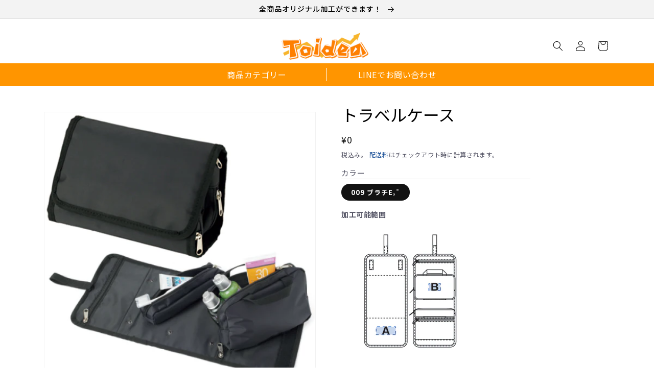

--- FILE ---
content_type: text/css
request_url: https://toidea.jp/cdn/shop/t/11/assets/eccube.css?v=55852296042743984971756790616
body_size: 7187
content:
*{outline:none;-webkit-box-sizing:border-box;-moz-box-sizing:border-box;box-sizing:border-box}*:hover,*:focus{outline:none}a{color:#1a5098;font-weight:400}a:hover,a:focus{color:#1a5098cc}h1,h2,h3,h4,h5,h6{font-weight:400;line-height:1.3;margin-top:0;letter-spacing:0;color:#000}h1{font-size:32px}h2{font-size:18px}h3{font-size:16px}h4{font-size:15px}img{max-width:100%}p{margin-bottom:15px}.spacer-50{height:50px}.spacer-60{height:60px}.spacer-70{height:70px}.spacer-80{height:80px}.spacer-100{height:100px}.spacer-150{height:150px}.spacer-200{height:200px}.spacer-300{height:300px}.spacer-400{height:400px}.spacer-500{height:500px}.size-90{font-size:90px!important;line-height:100px!important}.size-72{font-size:72px!important;line-height:82px!important}.size-60{font-size:60px!important;line-height:70px!important}.size-54{font-size:54px!important;line-height:64px!important}.size-48{font-size:48px!important;line-height:58px!important}.m0{margin:0!important}.mr0{margin-right:0!important}.ml0{margin-left:0!important}.mt0{margin-top:0!important}.mb0{margin-bottom:0!important}.m5{margin:5px!important}.mr5{margin-right:5px!important}.ml5{margin-left:5px!important}.mt5{margin-top:5px!important}.mb5{margin-bottom:5px!important}.m10{margin:10px!important}.mr10{margin-right:10px!important}.ml10{margin-left:10px!important}.mt10{margin-top:10px!important}.mb10{margin-bottom:10px!important}.m20{margin:20px!important}.mr20{margin-right:20px!important}.ml20{margin-left:20px!important}.mt20{margin-top:20px!important}.mb20{margin-bottom:20px!important}.m25{margin:25px!important}.mr25{margin-right:25px!important}.ml25{margin-left:25px!important}.mt25{margin-top:25px!important}.mb25{margin-bottom:25px!important}.m30{margin:30px!important}.mr30{margin-right:30px!important}.ml30{margin-left:30px!important}.mt30{margin-top:30px!important}.mb30{margin-bottom:30px!important}.m40{margin:40px!important}.mr40{margin-right:40px!important}.ml40{margin-left:40px!important}.mt40{margin-top:40px!important}.mb40{margin-bottom:40px!important}.m50{margin:50px!important}.mr50{margin-right:50px!important}.ml50{margin-left:50px!important}.mt50{margin-top:50px!important}.mb50{margin-bottom:50px!important}.m60{margin:60px!important}.mr60{margin-right:60px!important}.ml60{margin-left:60px!important}.mt60{margin-top:60px!important}.mb60{margin-bottom:60px!important}.m70{margin:70px!important}.mr70{margin-right:70px!important}.ml70{margin-left:70px!important}.mt70{margin-top:70px!important}.mb70{margin-bottom:70px!important}.m80{margin:80px!important}.mr80{margin-right:80px!important}.ml80{margin-left:80px!important}.mt80{margin-top:80px!important}.mb80{margin-bottom:80px!important}.m90{margin:90px!important}.mr90{margin-right:90px!important}.ml90{margin-left:90px!important}.mt90{margin-top:90px!important}.mb90{margin-bottom:90px!important}.m100{margin:100px!important}.mr100{margin-right:100px!important}.ml100{margin-left:100px!important}.mt100{margin-top:100px!important}.mb100{margin-bottom:100px!important}.w80{width:80px}.w100{width:100px}.w200{width:200px}.w250{width:250px}.w300{width:300px}.wp50{width:50%!important}.wp60{width:60%!important}.wp70{width:70%!important}.wp80{width:80%!important}.wp90{width:90%!important}.wp100{width:100%!important}.p0{padding:0!important}.align-right{text-align:right}.align-left{text-align:left}.align-center{text-align:center}.col-1{width:10%}.col-2{width:20%}.col-3{width:30%}.col-4{width:40%}.col-5{width:50%}.col-6{width:60%}.col-7{width:70%}.col-8{width:80%}.col-9{width:90%}.col-10,.fully .container{width:100%}.two-columns{column-count:2;column-gap:30px}.three-columns{column-count:3;column-gap:30px}.row1col>li,.row1col>div{width:100%;list-style-type:none}@media (min-width: 480px){.row1col>li,.row1col>div{width:100%!important}}.row2col>li,.row2col>div{width:100%;list-style-type:none}@media (min-width: 480px){.row2col>li,.row2col>div{width:50%!important}}.row3col>li,.row3col>div{width:100%;list-style-type:none}@media (min-width: 480px){.row3col>li,.row3col>div{width:33.3333333333%!important}}.row4col>li,.row4col>div{width:100%;list-style-type:none}@media (min-width: 480px){.row4col>li,.row4col>div{width:25%!important}}.row5col>li,.row5col>div{width:100%;list-style-type:none}@media (min-width: 480px){.row5col>li,.row5col>div{width:20%!important}}.row6col>li,.row6col>div{width:100%;list-style-type:none}@media (min-width: 480px){.row6col>li,.row6col>div{width:16.6666666667%!important}}.row7col>li,.row7col>div{width:100%;list-style-type:none}@media (min-width: 480px){.row7col>li,.row7col>div{width:14.2857142857%!important}}.row8col>li,.row8col>div{width:100%;list-style-type:none}@media (min-width: 480px){.row8col>li,.row8col>div{width:12.5%!important}}.row9col>li,.row9col>div{width:100%;list-style-type:none}@media (min-width: 480px){.row9col>li,.row9col>div{width:11.1111111111%!important}}.row10col>li,.row10col>div{width:100%;list-style-type:none}@media (min-width: 480px){.row10col>li,.row10col>div{width:10%!important}}@media (max-width: 991px){.row4col>li{width:50%!important}}@media (max-width: 479px){.row4col>li{width:100%!important}}.btn{padding:15px 10px;text-transform:uppercase;-webkit-border-radius:0;-moz-border-radius:0;-webkit-transition:background-color .2s ease-in-out;-moz-transition:background-color .2s ease-in-out;transition:background-color .2s ease-in-out;box-shadow:0 5px 12px #00000026;border-color:transparent;border-radius:3px}.btn__orange,.btn__cart{background-color:#ff8001;color:#fff;border-color:#ff8001}.btn__orange:hover,.btn__orange:focus,.btn__cart:hover,.btn__cart:focus{background-color:transparent;color:#ff8001}.btn__default{background-color:#ddd;color:#000;border-color:#ddd}.btn__default:hover,.btn__default:focus{background-color:transparent}.btn__outline-primary{border:1px solid #FF8001}.btn__outline-primary:hover{background-color:#ff8001;color:#fff}@media (max-width: 480px){.btn{width:100%;margin:0 0 10px}}button,button.btn{outline:none!important;box-shadow:none}button:focus,button:visited,button:active,button:hover,button.btn:focus,button.btn:visited,button.btn:active,button.btn:hover{box-shadow:none;outline:none}.link{color:#000;text-transform:uppercase;display:inline-block}.link:hover,.link:focus{text-decoration:none}.link--pre-line{position:relative;padding-left:70px;-webkit-transition:all .2s linear;-moz-transition:all .2s linear;-ms-transition:all .2s linear;-o-transition:all .2s linear;transition:all .2s linear}.link--pre-line:after,.link--pre-line:before{content:"";position:absolute;height:1px;top:50%;z-index:2;background-color:#1a5098;-webkit-transition:all .2s linear;-moz-transition:all .2s linear;-ms-transition:all .2s linear;-o-transition:all .2s linear;transition:all .2s linear}.link--pre-line:before{width:60px;left:0}.link--pre-line:after{width:0;right:0}.link--pre-line:hover,.link--pre-line:focus{padding:0 40px}.link--pre-line:hover:before,.link--pre-line:focus:before{width:30px}.link--pre-line:hover:after,.link--pre-line:focus:after{width:30px}select,.ec-select select{-webkit-appearance:none;-moz-appearance:none;text-indent:1px;text-overflow:"";padding-left:15px;padding-right:30px;color:#000;background:url(../images/common/arrow-down.png) no-repeat center right 10px transparent!important}select::-ms-expand,.ec-select select::-ms-expand{display:none}input{box-shadow:none}.form__subscribe input{width:100%;height:46px;margin-bottom:10px;-webkit-border-radius:0;-moz-border-radius:0;border-radius:0}.form__input,.form__button{-webkit-border-radius:0;-moz-border-radius:0;border-radius:0;border:1px solid #999999}.form__input{color:#000}.search__form .form-group{margin:0}.form__checkbox{position:relative}.form__checkbox label{display:inline-block;padding-left:30px;font-weight:400;margin:0!important}.form__checkbox label:before,.form__checkbox label:after{content:"";position:absolute;left:0;top:0}.form__checkbox label:before{width:20px;height:20px;z-index:1;border:1px solid #999999}.form__checkbox label:after{z-index:2;left:7px;top:3px;width:7px;height:12px;border:solid #1a5098;border-width:0 3px 3px 0;-webkit-transform:rotate(45deg);-ms-transform:rotate(45deg);transform:rotate(45deg);opacity:0}.form__group-color .form__checkbox label{width:34px;height:34px}.form__group-color .form__checkbox label:before{width:34px;height:34px;z-index:1}.form__group-color .form__checkbox label:after{z-index:2;left:12px;top:5px;width:10px;height:20px;border:solid green;border-width:0 3px 3px 0;opacity:0}.form__checkbox input{position:absolute;top:3px;left:4px;z-index:3;opacity:0;-webkit-transform:scale(1.25);-moz-transform:scale(1.25);-ms-transform:scale(1.25);-o-transform:scale(1.25);transform:scale(1.25)}.form__checkbox input:checked+label{-webkit-border-radius:3px;-moz-border-radius:3px;border-radius:3px}.form__checkbox input:checked+label:before{border-color:#0067ba;-webkit-border-radius:3px;-moz-border-radius:3px;border-radius:3px}.form__checkbox input:checked+label:after{opacity:1}.form__group-color .form__checkbox input:checked+label{-webkit-border-radius:5px;-moz-border-radius:5px;border-radius:5px}.form__group-color .form__checkbox input:checked+label:before{border:2px solid green;background-color:#ffffff1a;-webkit-border-radius:5px;-moz-border-radius:5px;border-radius:5px}.form__radio{position:relative}.form__radio label{padding-left:22px;font-weight:400}.form__radio label:before,.form__radio label:after{content:"";position:absolute;-webkit-border-radius:50%;-moz-border-radius:50%;border-radius:50%}.form__radio label:before{width:15px;height:15px;z-index:1;border:1px solid #bdbbbb;left:0;top:2px}.form__radio label:after{z-index:2;width:9px;height:9px;background-color:#1a5098;left:3px;top:5px;-webkit-transform:scale(0);-moz-transform:scale(0);-ms-transform:scale(0);-o-transform:scale(0);transform:scale(0);-webkit-transition:all .2s ease-in-out;-moz-transition:all .2s ease-in-out;-ms-transition:all .2s ease-in-out;-o-transition:all .2s ease-in-out;transition:all .2s ease-in-out}.form__radio input{position:absolute;z-index:3;opacity:0}.form__radio input:checked+label:before{border-color:#999}.form__radio input:checked+label:after{-webkit-transform:scale(1);-moz-transform:scale(1);-ms-transform:scale(1);-o-transform:scale(1);transform:scale(1)}.checkbox__error label:before{border-color:red}.radio__error label:before{border-color:red}.input__error{border-color:red}.form__group-color>div{display:inline-block}.form__group-color>div:not(:first-child){margin-left:10px}.search__form{position:relative;padding:0}.search__area button{border:none}.search__area button{padding:5px;margin:0}.search__area button i{font-size:18px;vertical-align:middle;margin-right:5px;color:#707070}.search__advance{display:none}.search__advance label{font-weight:400;margin:0 10px}.search__advance dl{margin:0}.search__advance dl dt,.search__advance dl dd{margin:10px 0}.search__advance dl .form__input{height:34px}.search__advance dl:not(:last-child){border-bottom:1px solid #dddddd}@media screen and (min-width: 991px){.search__advance{position:absolute;background-color:#fff;left:0;top:100%;width:100%;box-shadow:1px 0 15px #9999997a;padding:32px 55px;z-index:899;min-width:700px}.search__advance dl{margin:0;display:-webkit-flex;display:-moz-flex;display:-ms-flex;display:-o-flex;display:flex;-webkit-align-items:center;align-items:center}.search__advance dl dt,.search__advance dl dd{flex:auto}.search__advance dl dt{width:130px}.search__advance dl dd{width:calc(100% - 130px)}.search__advance dl .form__input{width:250px}.search__anchor{margin-left:5px}}@media screen and (max-width: 1024px){.search__advance .form__input[type=number]{width:150px}}.search__anchor{display:inline-block;height:34px;background:#e9e9e9 0% 0% no-repeat padding-box;border:1px solid #707070;border-radius:3px;vertical-align:middle;padding:0 12px 0 14px;color:#707070;line-height:34px;text-align:center;word-break:keep-all;white-space:nowrap;cursor:pointer;width:100%;position:relative;font-size:.8rem}@media screen and (min-width: 991px){.search__area{display:-webkit-flex;display:-moz-flex;display:-ms-flex;display:-o-flex;display:flex}.search__area>*:not(.search__anchor):not(.form__button){flex:auto}.search__area input{width:calc(100% - 350px)}.search__area button{width:100px;flex-basis:100px;background:#e9e9e9 0% 0% no-repeat padding-box;border:1px solid #707070;border-radius:3px}.search__anchor{width:140px}}@media screen and (min-width: 1025px){.search__anchor{width:140px}}@media screen and (min-width: 1301px){.search__anchor{width:140px}}@media screen and (max-width: 1024px){.search__advance .form__group-color>div{margin-left:0}}@media screen and (max-width: 991px){.search__form{margin:0 0 15px}.search__basic{padding:10px;background:#eee}.search__area{position:relative;border:1px solid #dddddd}.search__area button{position:absolute;right:0;bottom:0;background-color:transparent}.search__advance{font-size:14px;padding:10px}}@media screen and (max-width: 480px){.search__form .btn__search{width:auto}}.datepicker-dropdown table{min-width:280px}.im-outside{shape-outside:circle(52% at 45% 50%);-webkit-shape-outside:circle(52% at 45% 50%)}.im-anchor{opacity:0}.arrow-wrap,.arrow-inner{position:relative;background:#f1f1f1;border:5px solid #DDDDDD;display:inline-block}.arrow-wrap:after,.arrow-wrap:before,.arrow-inner:after,.arrow-inner:before{left:100%;top:50%;border:solid transparent;content:" ";height:0;width:0;position:absolute;pointer-events:none}.arrow-wrap:after{border-color:#f1f1f100;border-left-color:#f1f1f1;border-width:20px;margin-top:-20px}.arrow-wrap:before{border-color:#ddd0;border-left-color:#ddd;border-width:27px;margin-top:-27px}.arrow-inner:after{border-color:#f1f1f100;border-right-color:#f1f1f1;border-width:20px;margin-top:-20px}.arrow-inner:before{border-color:#ddd0;border-right-color:#ddd;border-width:27px;margin-top:-27px}.label--view{width:75px;height:75px;padding:10px;position:absolute;z-index:9}.label--view.tl:before,.label--view.tr:before{content:"";position:absolute;z-index:-1}.label--view.tl{text-align:left}.label--view.tl:before{width:0;height:0;border-style:solid;border-width:75px 75px 0 0;border-color:#ffffff transparent transparent transparent;left:0;top:0}.label--view.tr{text-align:right}.label--view.tr:before{width:0;height:0;border-style:solid;border-width:0 75px 75px 0;border-color:transparent #ffffff transparent transparent;right:0;top:0}.label__group{position:absolute;z-index:19}.label__group.tr{right:10px;top:10px}.label__group .label{position:static;width:40px;height:40px;text-transform:uppercase;color:#000;font-size:12px;margin-bottom:5px;text-align:center;display:-webkit-flex;display:-moz-flex;display:-o-flex;display:-ms-flexbox;display:flex;-webkit-justify-content:center;justify-content:center;-webkit-align-items:center;align-items:center;-webkit-border-radius:100%;-moz-border-radius:100%;border-radius:100%}.row--flex{display:flex;-webkit-flex-flow:row wrap;flex-flow:row wrap}.sb__category .ttl{text-align:left}.ttl{font-size:16px;font-weight:700;margin-top:40px;padding:0 0 10px 10px;position:relative}.sb__category .ttl.on:after{transform:rotate(225deg)}.sb__category .ttl:after{content:"";position:absolute;right:15px;top:30%;border-bottom:solid 2px #000;border-right:solid 2px #000;width:8px;height:8px;transform:rotate(45deg)}.img-full{width:100%}.vl-middle{vertical-align:middle}.e-inline{display:inline-block;text-align:left;vertical-align:middle}.site__main{padding:0;min-height:500px}.site__main .container{padding:0}.main__content--full{width:100%}.ec-blockTopBtn{width:40px;height:40px;background-color:#ff9500;z-index:999;right:20px;bottom:80px}.ec-blockTopBtn:before{content:"";display:block;width:20px;height:20px;background:transparent;text-indent:-9999px;border-top:2px solid #ffffff;border-left:2px solid #ffffff;transition:all .3s ease-in-out;text-decoration:none;color:transparent;transform:rotate(45deg);position:absolute;top:15px;right:10px}.ec-blockTopBtn:hover{opacity:1}@media only screen and (max-width: 767px){.ec-blockTopBtn{bottom:30px}}.ec-drawerRole{background-color:#f5f5f5}.nav__cart .ec-cartNaviNull__message{background-color:#ff9500}.ec-link{color:#1a5098}@media only screen and (min-width: 992px){.nav__cart .ec-cartNavi{text-align:center;display:block;height:auto;background-color:transparent}}@media only screen and (max-width: 991px){.ec-cartNaviNull{min-width:200px}}@media screen and (min-width: 992px){.sp{display:none!important}}@media screen and (min-width: 992px){.main__sidebar_left{width:280px;-webkit-flex-basis:280px;flex-basis:280px;flex:auto}}@media screen and (min-width: 1600px){.site__main{padding:0}.main__sidebar_left{width:280px;-webkit-flex-basis:280px;flex-basis:280px}.container{width:1580px}}@media screen and (max-width: 991px){.site__main{-webkit-flex-wrap:wrap;-ms-flex-wrap:wrap;flex-wrap:wrap;overflow:hidden}.main__content,.main__sidebar_left{width:100%}}@media screen and (max-width: 991px){.pc{display:none!important}}.nav__top{background-color:#000;color:#848484;padding:15px 0}.nav__top a{font-size:14px;color:#848484;display:inline-block;text-transform:uppercase;padding:0 15px}.nav__top a:first-child{padding-left:0}.nav__top a:last-child{padding-right:0}.nav__top a:hover,.nav__top a:focus{text-decoration:none;color:#fff}@media screen and (max-width: 767px){.nav__top{padding:5px 0}.nav__top .text-left,.nav__top .text-right{text-align:center}}.logo{margin:0;line-height:1}.logo a{color:#fff}.nav__main,.nav__secondary{padding:5px 20px}.nav__main{align-items:center}@media screen and (min-width: 992px){.nav__main{width:100vw;height:70px;flex-wrap:wrap;display:-webkit-flex;display:-moz-flex;display:-ms-flex;display:-o-flex;display:flex;justify-content:space-between}}.nav__secondary{background:transparent linear-gradient(270deg,#ff8658,#ff8001 43%,#f96666) 0% 0% no-repeat padding-box;box-shadow:0 5px 6px #00000040;justify-content:space-between;display:-webkit-flex;display:-moz-flex;display:-ms-flex;display:-o-flex;display:flex}.nav__secondary .nav__secondary .ec-cartNavi__price,.nav__secondary .nav__label{color:#fff}.nav__secondary .nav__label{margin-left:15px}.nav__secondary>div:not(.nav__search) i{color:#fff}.nav__secondary a{color:#fff;word-break:keep-all;white-space:nowrap}.nav__secondary.ec-headerRole__cart{background:none;box-shadow:none}.nav__menu>li{line-height:1}.nav__menu>li i{font-size:24px}.nav__label{color:#707070;display:block;font-size:.6rem;margin-top:3px}.nav__label i{margin-right:15px}.nav__menu a{color:#707070}.nav__label.label__hour-open{display:block}.link__phone{font-size:24px}.ham .line{display:block;width:29px;height:3px;background-color:#1a5098;margin-bottom:7px;transition:all .3s linear}.ham.open{position:relative;height:40px;width:29px}.ham.open .line{position:absolute;display:none;left:0;top:0;margin-top:15px;transition:all .3s linear}.ham.open .line:first-child{display:block;-webkit-transform:rotate(45deg);transform:rotate(45deg)}.ham.open .line:last-child{display:block;-webkit-transform:rotate(135deg);transform:rotate(135deg)}.ec-cartNaviWrap{text-align:left}.nav__cart .ec-cartNavi__badge{font-family:Noto Sans CJK JP,sans-serif;background-color:#ff9500;min-width:30px;height:auto;font-size:16px;font-weight:400;text-align:center;padding-top:8px;padding-bottom:8px;line-height:1}.ec-drawerRoleClose{left:auto;right:15px;-webkit-border-radius:0;-moz-border-radius:0;border-radius:0}.ec-drawerRole{width:calc(100% - 75px);max-width:300px}.ec-headerNavSP{-webkit-border-radius:0;-moz-border-radius:0;border-radius:0;color:#fff;background-color:transparent}@media only screen and (max-width: 991px){.ec-headerNavSP{display:block}}@media all and (-ms-high-contrast: none){.nav__cart .ec-cartNavi__badge{font-family:none}}@media screen and (min-width: 992px){.logo{margin-right:30px}.nav__menu{padding:0;margin:0;display:flex;justify-content:center}.nav__menu>li{list-style-type:none;display:table-cell;vertical-align:middle;padding:0 20px;text-align:center}.nav__menu>li:not(:first-child){margin-left:30px}.nav__menu>li i{margin-right:10px}.nav__menu .account__info{padding:0;text-align:right;border-bottom:none;line-height:1.3}.nav__secondary{background-color:#ff8001;align-items:center}.nav__secondary nav{width:95vw;margin:0 auto;position:relative}.nav__secondary nav ul{display:flex;padding:0;margin:0}.nav__secondary nav ul li{list-style:none;margin-right:30px;font-size:.9rem}.nav__secondary .customer_name{color:#fff;font-size:10px;padding:0;position:absolute;right:0;top:3px}.nav__secondary>div:not(.nav__search){padding:0 5px;text-align:center}.nav__secondary>div:not(.nav__search) i{font-size:30px;color:#707070}.nav__secondary>div:not(.nav__search) a{height:42px;text-align:center}.nav__secondary>div.nav__history{padding-left:20px}.nav__history .nav__label{margin:2px auto;font-size:.8rem}.nav__secondary>div.nav__account,.nav__secondary>div.nav__history{border-left:1px solid #ffffff;text-align:center}.nav__search{max-width:40vw;width:100%}}@media screen and (min-width: 992px) and (max-width: 1600px){.nav__menu .account__info p{font-size:12px}.nav__menu>li{padding:0}.nav__menu>li.nav__phone .link__phone{font-size:16px}.nav__menu>li.nav__phone .link__phone span{font-size:16px}.nav__menu>li.nav__phone .nav__label.label__hour-open{font-size:12px}}@media screen and (min-width: 1025px){.nav__secondary>div:not(.nav__search) i{font-size:40px}}@media screen and (min-width: 1301px){.nav__main,.nav__secondary{padding:10px 48px}.nav__search{width:50%;flex-basis:60%}}@media screen and (min-width: 1920px){.nav__search{width:60%;flex-basis:60%}}@media screen and (max-width: 1300px) and (min-width: 768px){.nav__label{display:none}}@media screen and (max-width: 1024px) and (min-width: 992px){.search__area button{flex-basis:44px;position:relative;color:transparent}.search__area button i{position:absolute;left:50%;top:50%;transform:translate(-50%,-50%);color:#fff;font-size:24px}}@media only screen and (max-width: 991px){.site__header{box-shadow:0 5px 6px #00000040;background:#fff;padding:12px 20px;position:fixed;top:0;width:100%;z-index:998}.nav__menu>li{-webkit-flex:1;flex:1}.nav__secondary{justify-content:space-between;align-items:center;text-align:center}.nav__secondary>div{padding:10px 0;flex:1}.nav__secondary>div i{font-size:24px}.logo{text-align:center;margin:0;font-size:20px}.logo img{max-width:120px;height:auto;margin-top:-5px}.nav__cart{position:absolute;left:calc(100% - 70px);top:5px}.nav__cart .ec-cartNavi__badge{margin-left:0;font-size:14px;padding:3px;min-width:20px}.ec-cartNavi{padding:13px 0 0 20px}.ec-cartNavi i+span{display:none!important}.ec-cartNavi .ec-cartNavi__icon{font-size:26px;color:#707070}.ec-drawerRole.is_active,.have_curtain .ec-overlayRole{display:block}.ec-drawerRoleClose.is_active{display:inline-block}}.ulnone,.products,.product__special ul,.flows ul,.news ul,.ft__menu,.ft__socials ul{padding:0;margin:0}.ulnone>li,.products>li,.product__special ul>li,.flows ul>li,.news ul>li,.ft__menu>li,.ft__socials ul>li{list-style-type:none}.carousel-control>span{-webkit-border-radius:100%;-moz-border-radius:100%;border-radius:100%}@media (min-width: 768px){.carousel-control>span{-webkit-border-radius:100%;-moz-border-radius:100%;border-radius:100%}}@media (max-width: 767px){.carousel-control{display:none}}.banner__top{display:-webkit-flex;display:-moz-flex;display:-ms-flex;display:-o-flex;display:flex;margin:0 -15px}.banner__mv,.banner__point{-webkit-flex:auto;flex:auto}.banner__mv{padding:0 15px;margin-bottom:10px}.banner__mv img{width:100%}.banner__point{padding:0 15px}.banner__point a{text-decoration:none}.banner__point h4{text-align:center;font-weight:700;color:#1a5098}.banner__point p{font-size:14px;color:#000;display:none}.banner__point ul{padding:0;margin:0;display:-webkit-flex;display:-moz-flex;display:-ms-flex;display:-o-flex;display:flex;flex-wrap:wrap}.banner__point ul>li{list-style-type:none;width:calc(50% - 10px);-webkit-align-items:center;align-items:center;-webkit-justify-content:center;justify-content:center;border:1px solid #dddddd;margin:0 0 10px;padding:20px 10px;-webkit-transition:all .3s ease-in-out;-moz-transition:all .3s ease-in-out;-ms-transition:all .3s ease-in-out;-o-transition:all .3s ease-in-out;transition:all .3s ease-in-out;display:-webkit-flex;display:-moz-flex;display:-ms-flex;display:-o-flex;display:flex;flex-wrap:wrap;flex:auto}.banner__point ul>li:not(:nth-child(2n)){margin-right:20px}.banner__point ul>li>*{display:block;width:100%;margin-bottom:5px}.banner__point ul>li:hover{background-color:#1a5098;color:#fff}.banner__point ul>li:hover a,.banner__point ul>li:hover h4,.banner__point ul>li:hover p{color:#fff}.banner__pointImage ul li{padding:0;min-height:0}.banner__pointImage ul li img{width:100%;vertical-align:middle}@media screen and (min-width: 768px){.banner__point ul>li{width:calc(50% - 5px)}.banner__point ul>li:not(:nth-child(2n)){margin-right:10px}}@media screen and (min-width: 768px){.banner__mv{width:65%}.banner__point{width:35%}}@media screen and (max-width: 767px){.banner__top{-webkit-flex-wrap:wrap;-ms-flex-wrap:wrap;flex-wrap:wrap}.banner__mv,.banner__point{width:100%}}@media screen and (max-width: 767px){.banner__point h4{font-size:16px}.banner__point ul>li>p{display:none}}.products{display:-webkit-flex;display:-moz-flex;display:-ms-flex;display:-o-flex;display:flex;flex-wrap:wrap}.products a{text-decoration:none;color:inherit}.products h4{font-size:16px;margin-top:10px;font-weight:700;letter-spacing:-.5px}.products p{font-size:14px}.products .product__thumb{display:block}.products .product__thumb img{border:1px solid #dddddd;-webkit-transition:all .3s ease-in-out;-moz-transition:all .3s ease-in-out;-ms-transition:all .3s ease-in-out;-o-transition:all .3s ease-in-out;transition:all .3s ease-in-out}.products>li:hover img{border-color:#1a5098}.product__special ul{display:-webkit-flex;display:-moz-flex;display:-ms-flex;display:-o-flex;display:flex;flex-wrap:wrap;margin:0 -10px}.product__special ul>li{padding:10px;width:50%;-webkit-flex-basis:50%;flex-basis:50%}.product__special ul>li img{border:1px solid #dddddd}.product__special ul>li:hover img{border-color:#1a5098}@media screen and (min-width: 768px){.product__special ul{margin:0 -4px}.product__special ul>li{padding:4px;width:50%;flex:auto}}@media screen and (min-width: 1025px){.product__special ul{margin:0 -4px}.product__special ul>li{padding:4px;width:25%;flex:auto}}.product__new ul,.product__featured ul{margin:0 -10px}.product__new ul>li,.product__featured ul>li{width:50%}.product__new li,.product__featured li{padding:0 10px}@media screen and (min-width: 768px){.product__new ul>li,.product__featured ul>li{width:25%;max-width:25%}}@media screen and (min-width: 992px){.product__new ul,.product__featured ul{margin:0 -20px}.product__new li,.product__featured li{padding:0 20px}}@media screen and (max-width: 1024px){.product__new ul,.product__featured ul{-webkit-flex-wrap:wrap;-ms-flex-wrap:wrap;flex-wrap:wrap}.product__new ul>li,.product__featured ul>li{-webkit-flex:auto;-ms-flex:auto;flex:auto}}.product__classic h4{font-size:24px;font-weight:500;margin:0}.product__classic p{margin:0}.product__classic li{position:relative;margin:0 0 8px;-webkit-flex:auto;-ms-flex:auto;flex:auto;width:calc(50% - 10px);border:1px solid #dddddd;padding:20px 15px}.product__classic li:not(:nth-child(2n)){margin-right:20px}.product__classic li a>*:not(.product__thumb){position:relative;z-index:2}.product__classic li:hover{border-color:#1a5098}.product__classic .products{flex-wrap:wrap}.product__classic .product__cost{font-size:24px;color:#ff9500;font-weight:700}.product__classic .product__cost .big{font-size:42px}.product__classic .product__note{font-size:10px}.product__classic .product__thumb{text-align:center}.product__classic .product__thumb img{border-color:transparent!important}@media screen and (min-width: 320px){.product__classic .product__thumb{position:absolute;right:15px;top:50%;transform:translateY(-50%);z-index:1;width:110px;height:100%}.product__classic .product__thumb img{max-height:80%;margin-top:10%}}@media screen and (min-width: 768px){.product__classic li{width:calc(50% - 12px)}.product__classic li:not(:nth-child(2n)){margin-right:8px}}@media screen and (min-width: 1025px){.product__classic li{width:calc(25% - 6px)}.product__classic li:not(:nth-child(4n)){margin-right:8px}}@media screen and (max-width: 767px){.product__classic h4,.product__classic .product__cost{font-size:14px}.product__classic .product__cost .big{font-size:25px}}@media screen and (max-width: 480px){.product__classic h4{font-size:12px;font-weight:400}.product__classic li{padding:10px}.product__classic .product__cost{font-size:11.46px}.product__classic .product__cost .big{font-size:20px}.product__classic .product__thumb{max-width:65px;right:5px}.product__classic .product__note{font-size:4.77px}}@media screen and (max-width: 374px){.product__classic ul{-webkit-flex-wrap:wrap;-ms-flex-wrap:wrap;flex-wrap:wrap}.product__classic .product__classic li{padding:10px 5px}.product__classic .product__thumb{margin:10px auto;right:0}.product__classic .product__thumb img{max-height:50px;margin:0}}.product__ranking ul{margin:0 -10px}.product__ranking li{padding:0 10px}.product__ranking .rating__label{text-align:center;display:block;padding:10px}@media screen and (min-width: 768px){.product__ranking ul{margin:0 -16px}.product__ranking li{padding:0 16px}}@media screen and (max-width: 767px){.product__ranking ul{-webkit-flex-wrap:wrap;-ms-flex-wrap:wrap;flex-wrap:wrap}.product__ranking ul>li{-webkit-flex:auto;-ms-flex:auto;flex:auto;width:50%}.product__ranking ul>li:first-child{width:100%}}.product__cat-related{margin-top:40px}.product__cat-related h4{font-weight:700;margin-bottom:15px}.product__cat-related ul{padding:0}.product__cat-related ul>li{list-style-type:none;padding:6px 0}.product__cat-related ul>li a{color:#000;display:inline-block}.product__cat-related ul>li a:hover{color:#1a5098}@media only screen and (min-width: 768px){.product__cat-related{margin-top:80px}}.flows{background:#fff 0% 0% no-repeat padding-box;box-shadow:0 5px 12px #0000002e;border:1px solid #707070;border-radius:5px;padding:30px 70px;max-width:1440px;margin:50px auto}.flows h3{text-align:center;color:#707070;margin:0 0 50px;font-weight:700}.flows h4{font-size:16px;color:#707070;margin-top:15px}.flows .btn{margin:50px auto 0;display:block}.flows ul{display:-webkit-flex;display:-moz-flex;display:-ms-flex;display:-o-flex;display:flex}.flows ul>li{-webkit-flex:auto;-ms-flex:auto;flex:auto;text-align:center;width:calc(25% - 56.25px);margin-bottom:20px}.flows ul>li:not(:first-child){position:relative}.flows ul>li:not(:first-child):before{content:"";position:absolute;right:50%;bottom:100%;margin-right:-10px;margin-bottom:15px;width:14px;height:14px;background:transparent;text-indent:-9999px;border-top:3px solid #707070;border-left:3px solid #707070;transition:all .5s ease-in-out;text-decoration:none;color:transparent;transform:rotate(-135deg)}.flows ul>li a{display:block;text-decoration:none}.flows ul>li:hover{border-color:#1a5098}.flows .flow__image img{max-width:100px}@media screen and (min-width: 320px){.flows ul>li{width:calc(50% - 75px);margin-right:50px;margin-bottom:20px}.flows ul>li:not(:first-child):before{right:100%;top:50%;bottom:auto;margin-top:-10px;margin-right:20px;width:14px;height:14px;background:transparent;text-indent:-9999px;border-top:3px solid #707070;border-left:3px solid #707070;transition:all .5s ease-in-out;text-decoration:none;color:transparent;transform:rotate(135deg)}.flows ul>li:nth-child(odd):before{opacity:0}.flows ul>li:nth-child(2n){margin-right:25px}.flows ul>li:nth-child(2):after{content:"";position:absolute;left:100%;top:50%;bottom:auto;margin-top:-10px;margin-left:5px;width:14px;height:14px;background:transparent;text-indent:-9999px;border-top:3px solid #707070;border-left:3px solid #707070;transition:all .5s ease-in-out;text-decoration:none;color:transparent;transform:rotate(135deg)}}@media screen and (min-width: 481px){.flows ul>li:not(:first-child):before{width:20px;height:20px;background:transparent;text-indent:-9999px;border-top:4px solid #707070;border-left:4px solid #707070;transition:all .5s ease-in-out;text-decoration:none;color:transparent;transform:rotate(135deg)}.flows ul>li:nth-child(2):after{width:20px;height:20px;background:transparent;text-indent:-9999px;border-top:4px solid #707070;border-left:4px solid #707070;transition:all .5s ease-in-out;text-decoration:none;color:transparent;transform:rotate(135deg)}}@media screen and (min-width: 1025px){.flows ul>li:not(:nth-child(4n)){margin-right:50px;margin-bottom:20px}.flows ul>li:nth-child(odd):before{opacity:1}.flows ul>li:nth-child(2):after{display:none}.flows ul>li:last-child{margin-right:0}}@media screen and (min-width: 1301px){.flows ul>li:not(:nth-child(4n)){margin-right:75px}.flows ul>li:not(:first-child):before{margin-right:32.5px}}@media screen and (max-width: 1024px){.flows ul{-webkit-flex-wrap:wrap;-ms-flex-wrap:wrap;flex-wrap:wrap}.flows ul>li{-webkit-flex:auto;-ms-flex:auto;flex:auto}}@media screen and (max-width: 480px) and (min-width: 375px){.flows ul>li:not(:first-child):before{width:14px;height:14px;background:transparent;text-indent:-9999px;border-top:3px solid #707070;border-left:3px solid #707070;transition:all .5s ease-in-out;text-decoration:none;color:transparent;transform:rotate(135deg)}.flows ul>li:nth-child(2):after{width:14px;height:14px;background:transparent;text-indent:-9999px;border-top:3px solid #707070;border-left:3px solid #707070;transition:all .5s ease-in-out;text-decoration:none;color:transparent;transform:rotate(135deg)}}@media screen and (max-width: 480px){.flows{padding:20px}.flows h3{margin-bottom:20px}.flows ul>li{padding:15px 10px;margin-bottom:0}.flows ul>li h4{font-size:14px}}@media screen and (max-width: 374px){.flows ul{margin:0 auto}.flows ul>li{padding:10px 5px}.flows ul>li h4{font-size:12px}.flows .flow__image img{max-width:50px}}.order_point_wrap{background:#fff 0% 0% no-repeat padding-box;box-shadow:0 5px 12px #0000002e;border:1px solid #707070;border-radius:5px;padding:20px 10px 10px;max-width:1440px;margin:50px auto}.order_point_wrap ul{padding:0;display:-webkit-flex;display:-moz-flex;display:-ms-flex;display:-o-flex;display:flex;flex-wrap:wrap;justify-content:space-between}.order_point_wrap ul>li{-webkit-flex:auto;-ms-flex:auto;flex:auto;text-align:center;width:100%;margin-bottom:50px;list-style:none}.order_point_wrap ul h3 span{color:#707070;display:block;font-size:1.6rem;font-weight:700}.order_point_wrap ul h3{color:#ff8001;font-size:1.2rem;font-weight:700;margin-bottom:40px}.order_point_wrap ul p{font-size:.9rem;margin:30px 8% 0;text-align:left;color:#707070}.order_point_wrap ul img{max-width:126px;height:auto}.order_point_main{display:-webkit-flex;display:-moz-flex;display:-ms-flex;display:-o-flex;display:flex;flex-wrap:wrap;justify-content:space-between;align-items:center;margin:50px 20px}.order_point_main div{width:100%;text-align:center}.order_point_main div img{width:100%;max-width:472px;height:auto}.order_point_main .point1{background:url(../images/top/img_bg_point01.png) no-repeat 0 20px;background-size:50%;text-align:left}.order_point_main.point2 .order_point_text{background:url(../images/top/img_bg_point02.png) no-repeat 0 20px;background-size:50%;text-align:left}.order_point_main .point3{background:url(../images/top/img_bg_point03.png) no-repeat 0 20px;background-size:50%;text-align:left}.order_point_main p{color:#707070}.order_point_main h3 span{display:block;font-size:1rem;font-weight:700}.order_point_main h3{color:#707070;font-size:1.4rem;font-weight:700;margin-bottom:40px}.order_point_main.point2{flex-direction:column-reverse}@media screen and (min-width: 768px){.order_point_wrap{padding:70px 70px 0;max-width:1440px}.order_point_wrap ul>li{-webkit-flex:auto;-ms-flex:auto;flex:auto;text-align:center;width:calc(100% / 3 - 75px * 3 /4);list-style:none}.order_point_main{margin:150px 30px}.order_point_wrap ul h3 span{color:#707070;display:block;font-size:2rem;font-weight:700}.order_point_wrap ul h3{color:#ff8001;font-size:1.4rem;font-weight:700;margin-bottom:40px}.order_point_wrap ul p{font-size:1rem;margin:30px 8% 0;text-align:left;color:#707070}.order_point_main div{width:48%;text-align:center}.order_point_main.point2{flex-direction:row}.order_point_main h3 span{display:block;font-size:1.6rem;font-weight:700}.order_point_main h3{color:#707070;font-size:2.4rem;font-weight:700;margin-bottom:40px}}.news ul{margin-bottom:30px}.news ul>li{margin-bottom:20px;position:relative}.news ul>li>a{display:block;padding-left:100px}.news__date{width:100px;position:absolute;left:0;top:0}.site__footer{background-color:#ff8001}.footer_about{padding:20px 0;background:#eee}.footer_about div{padding:0 10px}.footer_about img{width:100%;height:auto}.footer_about h5{font-size:1rem;font-weight:700;margin-top:20px}.footer_about h4{margin-top:30px;font-size:1.2rem}.footer_about p{font-size:.9rem}.contact_link img{max-width:60px}.footer_about .ft__menu.ft-2 img{max-width:282px;width:100%}.footer__main{padding:20px 0}.ft__menu li{list-style:none}.footer__main .ft__menu li a{color:#fff}.footer__main .ft__menu-parent{font-size:2rem;color:#fff}.footer__copyright{background-color:#ff8001;color:#fff;text-align:center;padding:7px 0}.footer__copyright p{margin:0;font-weight:300}.ft__nav-multiple .ft-2,.ft__nav-multiple .ft-1{-webkit-flex:100%;flex:100%}.ft__menu>li>a{color:inherit}.ft__menu>li:not(.ft__menu-parent){margin-bottom:10px}.ft__menu-parent{column-span:all;font-weight:700;margin-bottom:10px}.ft__menu-parent img{max-width:150px}.ft__socials ul>li{display:inline-block;vertical-align:middle;margin-bottom:10px}.ft-2{column-count:1}.ft__nav_category{display:-webkit-flex;display:-moz-flex;display:-ms-flex;display:-o-flex;display:flex;flex-wrap:wrap;padding:0}.ft__nav_category li a{color:#707070;font-size:.8rem}.ft__nav_category li{width:50%;list-style:none;padding:5px}@media screen and (min-width: 481px){.ft__nav_category li{width:33%}.footer_about{padding:40px 0;background:#eee}.footer_about div{padding:0 30px}.ft-5,.ft-2{column-count:2}.ft__nav-multiple .ft-1{-webkit-flex:50%;flex:50%}}@media screen and (min-width: 768px){.ft__menu.f1{text-align:center;line-height:1}.ft__nav-multiple{display:-webkit-flex;display:-moz-flex;display:-ms-flex;display:-o-flex;display:flex}.ft__menu{column-count:1}.footer__main .ft__nav-multiple{justify-content:center;align-items:center}.ft__menu.f2{border-left:1px solid #FCF3E4;padding:40px 0 40px 30px}.ft__menu.f2 ul{display:flex;margin-bottom:20px;flex-wrap:wrap}.ft__menu.f1{padding:0 60px 0 0;text-align:center}.ft__menu li{list-style:none}.ft__menu.f2 li{padding:10px 15px}.ft__nav_category li{width:33%;padding:5px 10px}.ft__socials ul>li:not(:first-child){margin-left:25px}}@media screen and (min-width: 992px){.ft-5{column-count:5}.ft-1{column-count:1}.ft__nav_category li{width:16.6%;padding:5px 10px}.ft__nav-multiple{display:-webkit-flex;display:-moz-flex;display:-ms-flex;display:-o-flex;display:flex}.ft__nav-multiple li a{color:#fff}.ft__nav-multiple .ft-2{-webkit-flex:2;flex:2}.ft__nav-multiple .ft-1{-webkit-flex:1;flex:1}.ft__nav-multiple .ft-1:last-child{-webkit-flex:2;flex:2}}@media screen and (max-width: 468px){.ft__nav-multiple{display:block}}@media screen and (max-width: 767px){.ft__socials ul>li{display:block}.footer__main .ft__menu.f2 ul{padding:0;margin:10px 0;display:flex;justify-content:space-between;flex-wrap:wrap}.footer__main .ft__menu.f2 ul li{margin-bottom:10px;width:50%}.ft__menu{font-size:14px}.ft__menu-parent+li{border-bottom:1px solid #fff;padding-bottom:15px}}.sb__delivery-date{padding:10px 20px;background-color:#f2f5fd;text-align:center}.sb__delivery-date .ttl{margin:10px 0 5px}.sb__delivery-date .ttl+p{font-size:15px;margin-bottom:10px}.sb__delivery-date .note{font-size:12px;text-align:left}.sb__category .ttl{margin-top:30px}.sb__category ul{padding:0;margin:0}.sb__category ul li{list-style-type:none;background-color:#fff}.sb__category ul li a{color:#000;text-decoration:none}.sb__category ul>li{border-bottom:1px solid #ccc;padding:10px 0;margin-bottom:1px}.sb__category ul>li>a{display:-webkit-flex;display:-moz-flex;display:-ms-flex;display:-o-flex;display:flex;-webkit-align-items:center;align-items:center;position:relative}.sb__category ul>li>a:before{content:"\f105";font-family:"Font Awesome 5 Free";font-weight:900;position:absolute;right:15px;top:50%;transform:translateY(-50%)}.sb__category ul>li>a>span{margin-right:15px;width:58px}.sb__category ul>li.cat__has-sub{position:relative}.sb__category ul>li.cat__has-sub>a:before{content:"\f107"}.sb__category ul>li.opened>a:before{content:"\f106"}.sb__category>ul ul li{display:block;margin:14px 0 20px 20px;border:none;padding:0}.sb__category .onclick-area{width:40px;height:52px;margin:0;position:absolute;right:0;top:0}@media screen and (min-width: 768px){.sb__category>ul ul li{margin:12px 0 12px 35px;padding:0}}.sb__calendar{text-align:center}.sb__calendar .ttl{text-align:left}.sb__calendar p{margin:30px 0 0}.cat__menu-sub{display:none;font-size:14px}.opened>.cat__menu-sub{display:block}ul.cat__menu.pc li.cat__has-sub a{pointer-events:none}ul.cat__menu.pc li.cat__has-sub ul.cat__menu-sub li a{pointer-events:all;padding:10px}ul.cat__menu.pc li.cat__has-sub .opened>ul.cat__menu-sub{display:none}.info{font-size:14px}.info dl{display:-webkit-flex;display:-moz-flex;display:-ms-flex;display:-o-flex;display:flex;justify-content:space-between;margin:0;padding:6px 0}.info dl:not(:last-child){border-bottom:1px solid #aaaaaa}.info dt{font-weight:400;text-align:left;width:calc(100% - 80px);-webkit-flex-basis:calc(100% - 80px);flex-basis:calc(100% - 80px)}.info dd{width:80px;text-align:right;font-weight:700}.account__info{border-bottom:1px solid #aaa;padding:20px}.account__info p{font-size:14px;margin:0}.account__info-point{font-weight:700;color:#1a5098}@media screen and (min-width: 992px){.sb__category>ul{margin-bottom:50px}}@media screen and (max-width: 991px){.ec-drawerRole .ttl{font-size:14px;padding:15px 10px;color:#707070;background:#fff;margin:0 0 5px}.sb__delivery-date{padding:10px;border-bottom:1px solid #aaa;display:-webkit-flex;display:-moz-flex;display:-ms-flex;display:-o-flex;display:flex;-webkit-flex:auto;-ms-flex:auto;flex:auto}.sb__delivery-date .ttl{background-color:#1a5098;color:#fff;display:flex;justify-content:center;align-items:center;margin:0 10px 0 0;padding:10px 8px}.info{font-size:12px;width:calc(100% - 106px)}.info dt{width:calc(100% - 70px);-webkit-flex-basis:calc(100% - 70px);flex-basis:calc(100% - 70px)}.info dd{width:70px}.nav__faq,.nav__mem-register,.nav__account,.nav__history,.nav__cart-sp{padding:12px 10px;margin-bottom:3px}.nav__faq i,.nav__mem-register i,.nav__account i,.nav__history i,.nav__cart-sp i{font-size:18px;width:30px;text-align:center}.nav__faq .nav__label,.nav__mem-register .nav__label,.nav__account .nav__label,.nav__history .nav__label,.nav__cart-sp .nav__label{display:inline-block;color:#707070;font-size:14px;margin-left:20px}.nav__account,.nav__history,.nav__cart-sp,.nav__faq{background-color:#fff}.nav__account i,.nav__history i,.nav__cart-sp i{font-size:24px;color:#707070}.nav__account .nav__label,.nav__history .nav__label,.nav__cart-sp .nav__label{font-size:14px;color:#707070}.nav__contact-info{font-size:12px;display:-webkit-flex;display:-moz-flex;display:-ms-flex;display:-o-flex;display:flex;-webkit-flex:auto;-ms-flex:auto;flex:auto;padding:10px}.nav__contact-info a{text-decoration:none}.nav__contact-info i{font-size:14px}.nav__contact-info>*{width:calc(100% - 5px);border:1px solid #1a5098;padding:5px;align-items:center;justify-content:center;display:-webkit-flex;display:-moz-flex;display:-ms-flex;display:-o-flex;display:flex}.nav__contact-info>*:nth-child(2n){margin-left:10px}.nav__contact-info .nav__label{color:inherit}.nav__contact-info .link__phone{font-size:16px}.nav__contact-info .link__phone i{font-size:12px}.nav__contact-info .link__phone .label__hour-open{font-size:10px;color:#000;font-weight:lighter}.nav__search .form-inline{display:-webkit-flex;display:-moz-flex;display:-ms-flex;display:-o-flex;display:flex;align-items:center}.nav__search .form-inline .form-group label{font-size:12px;margin:0 5px}.nav__search .form-inline .form-group .form__input{width:80px}.account__info_wrap{background:#fff;display:flex;align-items:center;justify-content:space-between;box-shadow:0 3px 4px #00000040;margin-bottom:10px}.account__info_wrap .account__info{width:75%;border:none;background:#fff;padding:10px 10px 8px;margin-bottom:3px}.account__info_wrap .account__info p{font-size:.8rem}.account__info_wrap .nav__account{width:25%;text-align:center;padding:10px 10px 8px}.account__info_wrap .nav__account span{font-size:.6rem;margin:0 auto;display:block}.ec-layoutRole__header a{color:#707070}.ec-drawerRole .search_new{margin:0 auto}.ec-drawerRole .search_new dl{margin:0 auto 10px}.ec-drawerRole .search_new dd{display:none;color:#707070}.ec-drawerRole .search_new dt{font-size:14px;color:#707070;padding:15px 0 15px 10px;box-shadow:0 3px 4px #00000040;margin-bottom:5px;background:#fff}.menu_sp_wrap{box-shadow:0 3px 4px #00000040;margin-bottom:10px}.ec-drawerRole .search_new dt:after{top:40%}.sb__category ul>li{padding:10px 0 10px 10px;border-bottom:3px solid #eee}}@media screen and (max-width: 375px){.account__info p{font-size:12px}.nav__contact-info{font-size:10px;padding:10px 5px}.nav__contact-info a{text-decoration:none}.nav__contact-info i,.nav__contact-info .link__phone{font-size:12px}.nav__contact-info .link__phone i{font-size:10px}.nav__contact-info .link__phone .label__hour-open{font-size:8px;color:#000;font-weight:lighter}}@media only screen and (max-width: 991px) and (min-width: 768px){.site__header .ec-cartNavi{min-width:0;background-color:transparent}.nav__cart .ec-cartNavi__badge{top:-10px;left:60%;position:absolute}}@media all and (-ms-high-contrast: none),(-ms-high-contrast: active){.footer__copyright{padding:8px 0 0}.note-tooltip i{padding-bottom:0!important}}@-moz-document url-prefix(){}
/*# sourceMappingURL=/cdn/shop/t/11/assets/eccube.css.map?v=55852296042743984971756790616 */


--- FILE ---
content_type: text/css
request_url: https://toidea.jp/cdn/shop/t/11/assets/customise.css?v=64656997343478898231756790616
body_size: 5152
content:
.top_main_banner{padding:0;margin:0;list-style:none}.top_main_banner li{margin-bottom:15px}.tokushu-banner-wrap{margin:30px auto 50px;max-width:1440px;width:100%;justify-content:space-evenly}@media screen and (min-width: 1440px){.tokushu-banner-wrap{justify-content:space-between}.tokushu-banner-half{max-width:700px;width:100%}}.tokushu-banner-half img{width:100%;height:auto}.product__picker,.stock{display:none}.product-wrap{border-bottom:1px solid #707070}.top-news-wrap{max-width:1460px}.tokushu-banner-main{width:100%}.product-wrap{width:100%;overflow:hidden}.top-section-headline{font-size:1.4rem;font-weight:700;line-height:1;margin:50px 0 0;padding-bottom:15px;width:1040px;color:#707070}@media screen and (min-width: 990px){.sb__category ul.cat__menu-sub{top:0;width:500px;position:absolute;left:260px;background:#fff;padding:15px;box-shadow:0 5px 12px #0000002e;z-index:99999}.pl_child{display:flex;width:100%;flex-wrap:wrap}.pl_child li{width:50%}.sb__category>ul.cat__menu-sub li{margin:0}.sb__category ul>li.cat__has-sub>a:before{transform:rotate(-90deg);top:30%}.sb__category ul>li.cat__has-sub:hover>ul.cat__menu-sub{display:block}.sb__category ul>li.cat__has-sub li.cat__has-sub>ul.cat__menu-sub{display:none!important}.cat__menu-sub .pl{border-bottom:1px solid #ccc;margin:0 0 10px;padding:0 0 10px}.sb__category>ul ul li{margin:0}.sb__category ul>li>.cat__menu-sub li:not(:first-child) a:before{display:none}.sb__category ul>li>.cat__menu-sub .pl_child li a:before{display:none}.sb__category ul>li:hover a{opacity:.5}.sb__category ul>li:hover .cat__menu-sub a{opacity:1}.sb__category ul>li .cat__menu-sub a:hover{background:#eee}}.article-header img{width:100%;height:auto}h1.logo span{display:block;margin-bottom:5px}.sb__category ul li a{padding-right:35px}.product__list .product__code{display:block}.ec-radio div.active{background:#cff}button.btn.btn__outline-primary{background-color:#fff;color:#0060c0}button.btn.btn__outline-primary:hover{background-color:#0060c0;color:#fff}#customer_detail_box .btn{border-color:#ccc;background-color:#f5f7f8;margin-top:10px;position:relative;padding-right:40px}#customer_detail_box .btn:after{content:"\f11c";display:inline-block;position:absolute;right:10px;top:5px;font-family:"Font Awesome 5 Free";font-size:1.2rem}@media only screen and (max-width: 991px){.logo{color:#fff}}.sb__category ul li a{font-size:15px}div.barLink a[href] i.fa-star{color:#999}div.barLink a i.fa-star{color:#fc3}.info dl+dl+dl{display:none}.ec-productRole__profile .barBtn #sample{display:none}.product_name_at p{color:red;border:1px solid #f00;padding:10px;margin:0}#InsertNameRadio input{display:none}#InsertNameRadio label{background-color:#eee;padding:10px 40px;border:1px solid #ccc}#InsertNameRadio input:checked+label{background-color:#337ab7;color:#fff}#InsertNameRadio .form__radio input:checked+label:before{border-color:none}#InsertNameRadio .form__radio label:before,#InsertNameRadio .form__radio label:after{display:none}.ec-orderPayment img{max-width:468px}.leftmenuBannerBox{padding:0}.leftmenuBannerBox li{list-style:none;margin:0 4px 10px}.search_new{margin:20px 0}.search_new dd{padding:20px}.search_new dt.on dd{display:block}.search_new dt{font-weight:700;position:relative;border-bottom:1px solid #ccc;padding:0 0 10px 10px;cursor:pointer}.search_new dt:after{content:"";position:absolute;right:15px;top:30%;border-bottom:solid 2px #000;border-right:solid 2px #000;width:8px;height:8px;transform:rotate(45deg)}.search_new dt.on:after{transform:rotate(225deg)}.red{color:red}.site__main{margin:0 auto;width:100%}@media screen and (max-width: 991px){.site__main{margin:0 auto;width:100%}}@media only screen and (min-width: 992px) and (max-width: 1024px){.site__main{width:100%;padding:40px 0}}.is-animation+.site__main{margin-top:0}.nav__cart .ec-cartNavi__badge{display:none}.ec-cartNavi i{color:#707070}.ec-cartNavi i+span{color:#707070;margin:5px 0 0;display:block;font-size:.7rem}.nav__secondary .ec-cartNavi__price{display:none}.ec-cartNaviWrap{text-align:right}.contentsTitle{color:#555;font-size:21px;font-weight:700;line-height:1.2;letter-spacing:1.5px;margin:0 0 10px;padding:0 0 0 16px;position:relative}.ec-pageHeader h1{border-top:none;border-bottom:none;margin:10px 0 20px;padding:8px 0 8px 1em;font-size:2rem;font-weight:700;color:#fff;background:#ff8001}.contentsTitle:before{position:absolute;top:-1px;left:0;width:5px;height:10px;background:#ff8001;content:""}.contentsTitle:after{position:absolute;top:9px;left:0;width:5px;height:16px;background:#777;content:""}.ec-mypageRole{padding-left:0;padding-right:0}.btn,a.btn,button.btn{display:inline-block;-webkit-transition:all .3s;transition:all .3s;text-align:center;vertical-align:middle;text-decoration:none}.toEntry02{width:300px;font-size:15px;text-align:center;margin:50px auto}.toEntry02 a{margin-top:0;color:#fff;font-weight:700;letter-spacing:1px;border-bottom:5px solid #b84c00;background-color:#eb6100;border-radius:4px;padding:15px 50px 14px;-webkit-box-shadow:0 3px 5px rgba(0,0,0,.3);box-shadow:0 3px 5px #0000004d}.toEntry02 a:hover{margin-top:4px;color:#fff;text-decoration:none;background-color:#f56500;border-bottom:1px solid #b84c00;box-shadow:0 1px 5px #0000004d}.toContact{width:300px;font-size:15px;text-align:center;margin:50px auto}.toContact a{margin-top:0;color:#fff;font-weight:700;letter-spacing:1px;border-bottom:5px solid #0775a7;background-color:#ff8001;border-radius:4px;padding:15px 50px 14px;-webkit-box-shadow:0 3px 5px rgba(0,0,0,.3);box-shadow:0 3px 5px #0000004d}.toContact a:hover{margin-top:4px;color:#fff;text-decoration:none;background-color:#f56500;border-bottom:1px solid #b84c00;box-shadow:0 1px 5px #0000004d}.ec-page-inner p{line-height:1.8}ol.pagelink{counter-reset:list;list-style-type:none;font:14px/1.6 arial narrow,sans-serif;padding:0;display:flex;flex-wrap:wrap;width:100%}ol.pagelink li{list-style:none;position:relative;color:#fff;padding:0;margin:7px 7px 0 0;font-weight:700;font-size:.8rem;line-height:40px;background:#0060c0;border-radius:5px;-webkit-transition:.3s;-moz-transition:.3s;-o-transition:.3s;-ms-transition:.3s;transition:.3s;width:48%;text-align:center}ol.pagelink li:before{counter-increment:list;content:"";display:block;position:absolute;left:12px;top:35%;border-bottom:solid 2px #fff;border-right:solid 2px #fff;width:8px;height:8px;transform:rotate(45deg)}ol.pagelink li:hover{background:#8393ca}ol.pagelink li a{color:#fff;display:block}ol.pagelink li a:hover{text-decoration:none}@media screen and (min-width: 992px){.ec-role{max-width:100%}.ec-layoutRole__mainTop .nav__search{display:none}.product__list .products>li{margin-bottom:80px;padding-bottom:0}.ec-cartNavi{min-width:auto;padding:0}.nav__secondary>div:not(.nav__search) i{font-size:30px}.ec-cartNavi .ec-cartNavi__icon{font-size:24px}.ec-page-inner{padding:0}.ec-pageHeader h1{font-size:2rem}.ec-mypageRole{padding-left:16px;padding-right:16px}.ec-role{padding-left:20px;padding-right:20px}.ec-mypageRole .ec-pageHeader h1{margin:10px 0 48px;padding:8px 0 8px 8px}header{z-index:9999;width:100%;background:#fff;transition:.3s}.nav__main{transition:.3s}ol.pagelink li{width:24%}}@media screen and (min-width: 992px){.ft__nav-multiple .ft-1:last-child{flex:1}}@media screen and (max-width: 1300px) and (min-width: 768px){.nav__label{display:block;font-size:.7rem;margin-top:5px}.nav__menu.pc li{text-align:center}}@media screen and (max-width: 1800px) and (min-width: 992px){.nav__menu.pc li{text-align:center}}.tag_1{background-color:#0060c0!important;color:#fff!important}.tag_2{background-color:#ff9500!important;color:#fff!important}.tag_3{background-color:#0060c0!important;color:#fff!important}.tag_4{background-color:#ff9500!important;color:#fff!important}.tag_5{background-color:red!important;color:#fff!important}.tag_6{background:linear-gradient(to left,#00afe2,#7bc352,#fd0,#eb7d3c,#ee0f59)!important;color:#fff!important}.tag_7{background-color:#3cb371!important;color:#fff!important}.tag_8{background-color:#191970!important;color:#fff!important}.tag_9{background-color:#87cefa!important;color:#fff!important}.tag_10{background-color:#191970!important;color:#fff!important}.tag_11,.tag_12,.tag_13,.tag_14,.tag_15,.tag_16,.tag_17{background-color:#8da0b6!important;color:#fff!important}.tag_18{background-color:#dc143c!important;color:#fff!important}.ec-layoutRole__contentBottom{max-width:1440px;margin:0 auto;padding:20px}@media screen and (max-width: 769px){.ec-layoutRole__contentBottom{max-width:90%}}.textindent1em{text-indent:1em}.textindent2em{text-indent:2em}.privacy-text-indent{margin-left:1em;text-indent:-1em}header{width:100%;background:#fff;transition:.3s;box-shadow:none}.logo{margin-top:6px;margin-right:8px}.header_contact{margin-top:19px;font-size:10px;padding-right:5px}.header_contact a{display:block;font-weight:700;color:#ff4f01}.header_contact a:hover{color:#f7b52c;text-decoration:none}.nav__main{width:100vw;max-width:1460px;height:67px;flex-wrap:wrap;display:-webkit-flex;display:-moz-flex;display:-ms-flex;display:-o-flex;display:flex;justify-content:space-between;padding:0 20px;align-items:stretch;border-bottom:none;margin:0 auto}.nav__menu{margin-left:auto}.nav__menu li{width:86px;fill:#000;stroke:none;margin:0!important;border-left:1px solid #EBEBEB;padding:0 10px}.nav__menu li a{display:block;padding:14px 0}.nav__menu li a:hover{text-decoration:none}.nav__menu li.contact{fill:none;stroke:#000}.nav__menu li.login,.nav__menu li.logout{width:125px;background:#ff4f01;color:#fff;fill:none;stroke:#fff}.nav__menu li .nav__label{color:#000;font-size:.6rem}.nav__menu li.login .nav__label,.nav__menu li.logout .nav__label{color:#fff;font-weight:700}.nav__menu li:hover{fill:#fff;background:#f7b52c}.nav__menu li:hover .nav__label{color:#fff}.nav__menu li.contact:hover{fill:none;stroke:#fff}.nav__menu.pc .login,.nav__menu.pc .logout,.nav__menu li.login:hover,.nav__menu li.logout:hover{fill:#fff;stroke:none}.ec-cartNavi{text-align:center}.nav__secondary{border-top:1px solid #EBEBEB;border-bottom:1px solid #EBEBEB;padding:0 20px;background:#f6f4f4;box-shadow:none;justify-content:none;display:block}.flex_gray{max-width:1420px;margin:0 auto;justify-content:space-between;display:-webkit-flex;display:-moz-flex;display:-ms-flex;display:-o-flex;display:flex;padding:0!important}.nav__secondary a{color:#000}.nav__secondary a i.fas{color:#ff4f01;font-size:1em}.nav__secondary nav ul{display:flex;justify-content:flex-end}.nav__secondary nav ul li{list-style:none;margin-right:0;margin-left:30px;font-size:1.3rem;height:32px;line-height:32px}.search__anchor{width:204px;font-size:16px;font-weight:700;height:32px;background:#ff4f01;border:none;border-radius:0;vertical-align:middle;padding:0;margin:0;color:#fff;fill:#fff;line-height:32px;text-align:center;word-break:keep-all;white-space:nowrap;cursor:pointer;position:relative}.search__anchor:after{content:"";position:absolute;right:15px;top:30%;border-bottom:solid 2px #fff;border-right:solid 2px #fff;width:8px;height:8px;transform:rotate(45deg)}.search__anchor.opened:after{transform:rotate(225deg);top:45%}.search__anchor span{vertical-align:top;margin-left:5px}.search__anchor svg{margin-top:6px}.search__advance{position:absolute;background-color:#ffe4c0;left:0;top:100%;width:440px;box-shadow:0;padding:16px;z-index:899;min-width:auto;border-radius:0 0 4px 4px}.search__advance dl:not(:last-child){border:none}.search__advance dl .form__input{border:none;box-shadow:none;border-radius:4px;width:230px}.search__advance dl select.form__input{background:url(https://toidea.jp/html/plugin/Exp/assets/images/common/arrow-down.png) no-repeat center right 10px #fff!important}.search__advance dl dt{width:100px}.search__advance dl dd{width:calc(100% - 100px);text-align:left}.search__form .form-group{margin:2px 0}.search__advance dl dt,.search__advance dl dd{margin:4px 0}.search__form .form__group-color{display:flex;flex-wrap:wrap;justify-content:flex-start}.form__group-color>div{flex-basis:40px}.form__group-color>div:not(:first-child){margin-left:0}.form__checkbox label{border-radius:4px}.form__checkbox label:before{width:20px;height:20px;z-index:1;border:none;border-radius:4px}.search__btn{display:flex;margin-top:20px}.button-ec{font-size:1.7rem;font-weight:700;line-height:1.5;position:relative;display:inline-block;padding:.8rem 4rem;cursor:pointer;-webkit-user-select:none;-moz-user-select:none;-ms-user-select:none;user-select:none;-webkit-transition:all .3s;transition:all .3s;text-align:center;vertical-align:middle;text-decoration:none;letter-spacing:.1em;color:#fff;border-radius:.5rem;width:80%;border:none}.btn-orange{color:#fff;background-color:#ff4f01;border-bottom:5px solid #EA1B00}.btn-orange:hover{margin-top:3px;color:#fff;background:#ff4f01;border-bottom:2px solid #EA1B00}a.btn-outlet{color:#fff;background:url(https://toidea.jp/html/user_data/assets/img/renewal/outlet_btn_bg.jpg) no-repeat;background-size:cover;font-size:2rem;position:relative;padding:1rem 3rem 1rem 2rem;width:100%;border-radius:4px;margin-bottom:20px}a.btn-outlet:hover{cursor:pointer;text-decoration:none;background-color:#ffffff4d;background-blend-mode:lighten}a.btn-outlet span{font-size:1rem;display:block;letter-spacing:normal}a.btn-outlet:after{font-family:"Font Awesome 5 Free";font-size:1.6rem;line-height:1;position:absolute;top:calc(50% - .8rem);right:1rem;margin:0;padding:0;content:"\f138"}a.btn-option{color:#ff4f01;background:#fff;font-size:1.4rem;position:relative;padding:1rem 3rem 1rem 1rem;width:100%;border:#FF4F01 3px solid;border-radius:4px;line-height:4rem}a.btn-option:hover{cursor:pointer;text-decoration:none;color:#f7b52c;border:#F7B52C 3px solid}a.btn-option svg{float:left;vertical-align:middle;width:60px}a.btn-option:after{font-family:"Font Awesome 5 Free";font-size:1.6rem;line-height:1;position:absolute;top:calc(50% - .8rem);right:1rem;margin:0;padding:0;content:"\f138"}.slick-initialized .slick-slide{display:block;margin:0 10px}.slick-next{right:calc(50% - 475px);border-radius:0 8px 8px 0}.slick-prev{left:calc(50% - 475px);border-radius:8px 0 0 8px}.slick-prev,.slick-next{font-size:0;line-height:0;position:absolute;top:50%;display:block;width:45px;height:75px;padding:0;-webkit-transform:translate(0,-50%);-ms-transform:translate(0,-50%);transform:translateY(-50%);cursor:pointer;color:#ff4f01;border:none;outline:none;z-index:1;background:#fff 0% 0% no-repeat padding-box;box-shadow:none}.slick-prev:focus,.slick-next:focus{background:#fff 0% 0% no-repeat padding-box}.slick-prev:hover,.slick-next:hover{background:#f7b52c;color:#fff}.slick-prev:before,.slick-next:before,.slick-prev:focus:before,.slick-next:focus:before{color:#ff4f01}.slick-prev:hover:before,.slick-next:hover:before{color:#fff}.slick-dots li{position:relative;display:inline-block;width:10px;height:20px;margin:0 2px;padding:0;cursor:pointer}.slick-dots li button:before{font-family:slick;font-size:10px;line-height:20px;position:absolute;top:0;left:0;width:20px;height:20px;content:"\2022";text-align:center;opacity:.25;color:#000;-webkit-font-smoothing:antialiased;-moz-osx-font-smoothing:grayscale}.slick-dots li.slick-active button:before{opacity:1;color:#ff4f01}.category-icon{display:block;height:auto;max-width:34px;width:100%}.sb__category ul,.price_search ul{padding:0;margin:0}.sb__category ul>li,.price_search ul>li{border-bottom:1px solid #F6F4F4;padding:10px 0;margin-bottom:1px}.sb__category ul>li>a>span,.price_search ul>li>a>span{margin-right:15px;width:34px}.sb__category ul>li>a:before,.price_search ul>li>a:before{color:#ff4f01}.sb__category ul li,.price_search ul li{list-style-type:none;background-color:#fff}.price_search ul>li>a{color:#000}.sb__category ul>li>a,.price_search ul>li>a{display:-webkit-flex;display:-moz-flex;display:-ms-flex;display:-o-flex;display:flex;-webkit-align-items:center;align-items:center;position:relative}.sb__category ul>li>a:before,.price_search ul>li>a:before{content:"\f105";font-family:"Font Awesome 5 Free";font-weight:900;position:absolute;right:15px;top:50%;transform:translateY(-50%)}.sb__category ul>li:hover a,.price_search ul>li:hover a{opacity:.5}.main__sidebar_left h3{font-size:1.4rem;border-bottom:1px solid #F6F4F4;padding:0 0 12px;margin:0}.main__sidebar_left dt{font-size:1rem;border-bottom:none;padding:0;margin:0 0 20px}.tag-keyword dd,.price_search dd{padding:0}.tag-keyword ul{display:flex;flex-wrap:wrap;margin:0;padding:0}.tag-keyword ul li{list-style:none;border:1px solid #FF4F01;color:#ff4f01;padding:9px 16px;margin:0 4px 4px 0}.tag-keyword ul li a{color:#ff4f01;font-size:14px;font-weight:700;display:block}.tag-keyword ul li:hover{border:1px solid #F7B52C;color:#f7b52c}.tag-keyword ul li:hover a{color:#f7b52c;text-decoration:none}.top_main_banner{padding:0;margin:0;list-style:none;display:flex}.top_main_banner li{margin-bottom:15px;width:calc(50% - 14px)}.top_main_banner li:nth-child(odd){margin-right:14px}.product__featured .products{display:flex;flex-wrap:wrap;margin:0}.product__featured .products img{border:1px solid #dddddd;-webkit-transition:all .3s ease-in-out;-moz-transition:all .3s ease-in-out;-ms-transition:all .3s ease-in-out;-o-transition:all .3s ease-in-out;transition:all .3s ease-in-out}.product__featured .products img{border:1px solid #F6F4F4}.product__featured li{padding:0 8px}.product__featured .products h4{font-size:16px;marginm:5px 0px;font-weight:700;letter-spacing:-.5px;align-items:center;display:flex;height:auto;position:relative;width:100%}.product__featured .products .price span{font-size:1.4em;font-weight:700;color:#e80000}.product-wrap{padding:0;border-bottom:none}.product-wrap img{border:1px solid #F6F4F4;border:1px solid #dddddd;-webkit-transition:all .3s ease-in-out;-moz-transition:all .3s ease-in-out;-ms-transition:all .3s ease-in-out;-o-transition:all .3s ease-in-out;transition:all .3s ease-in-out}.product-wrap a:hover{text-decoration:none}.product-wrap h4{font-size:16px;marginm:5px 0px;font-weight:700;letter-spacing:-.5px;align-items:center;display:flex;height:auto;position:relative;width:100%}.product-wrap .ec-productRole__tags{display:flex;flex-wrap:wrap;padding:0;margin:8px 0 0}.product-wrap .ec-productRole__tags li{padding:4px 8px;font-size:12px;font-weight:700;margin-right:4px;margin-bottom:4px;list-style:none}.product-wrap .product__code{font-size:12px;color:#777;margin-bottom:10px}.product-wrap .ec-price__price{font-size:12px;color:#000}.product-wrap .ec-price__price b{font-size:16px;color:#e80000}.product-wrap .slick-next{right:0;border-radius:8px}.product-wrap .slick-prev{left:0;border-radius:8px}.product-wrap .slick-prev,.product-wrap .slick-next{font-size:0;line-height:0;position:absolute;top:35%;display:block;width:45px;height:75px;padding:0;-webkit-transform:translate(0,-50%);-ms-transform:translate(0,-50%);transform:translateY(-50%);cursor:pointer;color:#ff4f01;border:none;outline:none;z-index:1000;background:#fff 0% 0% no-repeat padding-box;box-shadow:none}.product-wrap .slick-prev:focus,.product-wrap .slick-next:focus{background:#fff 0% 0% no-repeat padding-box}.product-wrap .slick-prev:hover,.product-wrap .slick-next:hover{background:#f7b52c;color:#fff}.product-wrap .slick-prev:before,.product-wrap .slick-next:before,.product-wrap .slick-prev:focus:before,.product-wrap .slick-next:focus:before{color:#ff4f01}.product-wrap .slick-prev:hover:before,.product-wrap .slick-next:hover:before{color:#fff}.top-section-headline{margin-top:30px;font-size:20px;color:#000}.ec-layoutRole__contentBottom{max-width:none;margin:0 auto;padding:0}.neworiginal{background-color:#fdc851;overflow:hidden}.neworiginal .title_section{background-image:url(https://toidea.jp/html/user_data/assets/img/renewal/NEWORIGINAL.png);background-repeat:no-repeat;background-size:auto;background-color:#fdc851;background-position-x:center;background-position-y:bottom;height:450px}.title_section .main_title{text-align:center;padding-top:130px}.title_section .main_title p{font-size:24px;font-weight:700}.title_section .main_title .toidea_logo{position:relative;font-size:42px}.title_section .toidea_logo:before{content:"";height:72px;width:233px;display:inline-block;background-image:url(https://toidea.jp/html/user_data/assets/img/renewal/toidea_logo.svg);background-size:contain;background-repeat:no-repeat;background-position:center;vertical-align:sub;margin-right:10px}.neworiginal .inner{max-width:1440px;margin:0 auto;padding:20px;background-color:#fdc851}.neworiginal .point_box{display:flex;flex-wrap:nowrap;margin-top:-85px}.neworiginal .point_box .point_1,.neworiginal .point_box .point_2,.neworiginal .point_box .point_3{background:#fff;border-radius:4px;box-shadow:0 0 16px -6px #0009;margin:0 16px;background-repeat:no-repeat;background-position:12px 40px;padding:36px;flex-basis:33%}.neworiginal .point_box .point_1{background-image:url(https://toidea.jp/html/user_data/assets/img/renewal/point_01.png)}.neworiginal .point_box .point_2{background-image:url(https://toidea.jp/html/user_data/assets/img/renewal/point_02.png)}.neworiginal .point_box .point_3{background-image:url(https://toidea.jp/html/user_data/assets/img/renewal/point_03.png)}.neworiginal .point_box .img{margin-top:22px}.neworiginal .point_box h4{text-align:center;font-weight:700;font-size:22px;margin-top:22px;margin-bottom:22px}.neworiginal .point_detail{display:flex;flex-wrap:nowrap;padding-top:68px}.neworiginal .point_detail .vertical{-ms-writing-mode:tb-rl;writing-mode:vertical-rl;position:relative;font-size:36px;font-weight:700}.neworiginal .point_detail .vertical:after{content:"";display:inline-block;border:1px solid #000;height:71px;margin-top:15px}.neworiginal .point_detail .point_1,.neworiginal .point_detail .point_2,.neworiginal .point_detail .point_3{display:flex;flex-wrap:nowrap;margin-bottom:83px}.neworiginal .point_detail .point_2 .img{order:-1}.neworiginal .point_detail .img{flex-basis:699px;background:#fff;text-align:center}.neworiginal .point_detail .text{flex-basis:474px;margin-right:73px}.neworiginal .point_detail .point_2 .text{margin-right:0;margin-left:73px}.neworiginal .point_detail .point_1 .title:before{content:url(https://toidea.jp/html/user_data/assets/img/renewal/point_01_b.png)}.neworiginal .point_detail .point_2 .title:before{content:url(https://toidea.jp/html/user_data/assets/img/renewal/point_02_b.png)}.neworiginal .point_detail .point_3 .title:before{content:url(https://toidea.jp/html/user_data/assets/img/renewal/point_03_b.png)}.neworiginal .point_detail .title h4{font-size:40px;font-weight:700;display:block;border-bottom:5px solid #000;margin-top:30px;margin-bottom:30px}.neworiginal .point_detail .point_3 .title h4:first-child{margin-bottom:-20px}.neworiginal .point_detail .title h4 b{font-size:64px}.point_other{position:relative;background:#fff;border-radius:4px;box-shadow:0 0 16px -6px #0009;padding:70px 127px;margin-bottom:-80px;text-align:center}.point_other h4,.order_flow h4{position:relative;display:inline-block;font-size:32px;font-weight:700;padding:0 20px}.order_flow h4{margin-bottom:50px}.point_other h4:before,.order_flow h4:before{content:"";display:inline-block;width:4px;height:40px;background-color:#000;position:absolute;top:0;left:0;transform:rotate(-35deg)}.point_other h4:after,.order_flow h4:after{content:"";display:inline-block;width:4px;height:40px;background-color:#000;position:absolute;top:0;right:0;transform:rotate(35deg)}.point_other_01,.point_other_02{flex-basis:50%;margin:20px}.point_other_01 .title,.point_other_02 .title{font-size:24px;font-weight:700}.point_other_01 .img,.point_other_02 .img{margin:10px 0}.point_other_01 .text,.point_other_02 .text{text-align:left}.order_flow_section{background-color:#fdc851}.order_flow{border:4px solid #000;border-radius:4px;padding:78px 127px;margin-top:110px;text-align:center}.order_flow a{-webkit-transition:all .3s;transition:all .3s}.order_flow a:hover{opacity:.7;text-decoration:none}.order_flow_01 .title,.order_flow_02 .title,.order_flow_03 .title,.order_flow_04 .title{font-size:24px;font-weight:700;position:relative;color:#000;margin-bottom:5px}.order_flow_01 .title:before,.order_flow_02 .title:before,.order_flow_03 .title:before,.order_flow_04 .title:before{content:"";height:83px;width:51px;display:inline-block;background-size:contain;background-repeat:no-repeat;background-position:center;position:absolute;left:-20px;top:-17px}.order_flow_01 .title:before{background-image:url(https://toidea.jp/html/user_data/assets/img/renewal/1.png)}.order_flow_02 .title:before{background-image:url(https://toidea.jp/html/user_data/assets/img/renewal/2.png)}.order_flow_03 .title:before{background-image:url(https://toidea.jp/html/user_data/assets/img/renewal/3.png)}.order_flow_04 .title:before{background-image:url(https://toidea.jp/html/user_data/assets/img/renewal/4.png)}.flex_box{display:flex;flex-wrap:nowrap}.order_flow .flex_box{justify-content:space-between}.gide_btn{margin:50px 0;text-align:center}.gide_btn .button-ec{max-width:310px}.ft__nav_category li{width:calc(25% - 20px);padding:5px 20px 5px 0}.ft__nav_category li a{color:#000}.footer_about{background:#f6f4f4}.site__footer{background:#ebe7e7}.ft__menu.f2{border-left:none}.footer__main .ft__menu li a{color:#000}.ft__menu.f2 ul{padding-left:0}.ft__menu.f2 li{width:33%;padding:10px 20px}.footer__copyright p{font-size:10px;text-align:right}.footer_about p{font-weight:700}@media screen and (max-width: 991px){.logo{text-align:left;margin-right:10px}.logo img{max-width:100px}.nav__main{width:100%;justify-content:flex-start;align-items:flex-start;height:auto;padding:9px 0}.header_contact{margin-top:0}.ec-cartNavi{padding:0 2px}.ec-cartNavi>span{display:block;font-size:10px;padding-left:4px;margin-top:-4px}.nav__cart{position:inherit}.nav__menu_sp{display:flex}.nav__menu_sp>div{border-left:1px solid #ebebeb}.nav__menu_sp .login,.nav__menu_sp .logout{color:#000;fill:#000;stroke:none;padding:0 2px;text-align:center}.nav__menu_sp .login .nav__label,.nav__menu_sp .logout .nav__label{margin-top:-1px}.nav__label{color:#000}.main__sidebar_left.pc{left:-100%}.open .main__sidebar_left.pc{width:calc(100% - 48px);position:fixed;z-index:999;height:100vh;display:block!important;background:#fff;top:51px;left:0;overflow-y:scroll;transition:.3s;transition-timing-function:ease-out;padding:10px 16px 80px}.screen{display:none;opacity:.6;position:fixed;top:0;left:0;width:100%;height:100%;background-color:#000;transition:.3s;z-index:100}.open .screen{display:block}.drower{text-align:center;padding:17px 9px;background:#ff4f01;position:absolute;top:0;right:0;font-size:8px;width:47px;height:51px;z-index:999;transition:.3s}.open .drower{z-index:9999;background:#ff4f01;border-radius:3px;color:#fff}.site__header{height:51px;padding:0 5px;z-index:1001}.drower span{display:block;height:2px;margin-bottom:6px;background-color:#fff;transition:.3s;margin-left:6px;width:17px}.open .drower span:nth-of-type(1){transform:rotate(45deg) translate(5px,3px)}.open .drower span:nth-of-type(2){transform:scaleX(0);transform-origin:center}.open .drower span:nth-of-type(3){transform:rotate(-45deg) translate(8px,-6px)}.title_section .main_title p{font-size:18px}.title_section .main_title .toidea_logo{font-size:24px;display:flex;align-items:center;justify-content:center}.neworiginal .title_section{background-size:100%;background-position-y:155px;height:258px}.title_section .main_title{padding-top:66px}.neworiginal .point_box .img{display:none}.neworiginal .point_box .point_1,.neworiginal .point_box .point_2,.neworiginal .point_box .point_3{border-radius:0;box-shadow:none;margin:0 2px;background-repeat:no-repeat;background-position:8px 8px;padding:29px 8px 7px;flex-basis:33%;background-size:51px;border:2px solid #FF4F01}.title_section .toidea_logo:before{width:164px}.neworiginal .point_box h4{color:#ff4f01;font-size:18px}.neworiginal .point_box p{display:none}.neworiginal .point_box{margin-top:-85px}.neworiginal .point_detail .vertical{display:none}.neworiginal .point_detail .point_1,.neworiginal .point_detail .point_2,.neworiginal .point_detail .point_3{flex-wrap:wrap;margin-bottom:34px}.neworiginal .point_detail{padding-top:24px}.neworiginal .point_detail .text{flex-basis:100%;order:2;margin-right:0;margin-top:-24px}.neworiginal .point_detail .img{flex-basis:100%;order:1}.neworiginal .point_detail .title h4{font-size:32px;margin-bottom:24px}.neworiginal .point_detail .title h4 b{font-size:48px}.neworiginal .point_detail .point_2 .text{margin-left:0}.point_other{padding:36px 10px}.point_other h4{font-size:20px;padding-bottom:24px;border-bottom:1px solid #333}.point_other h4:before,.point_other h4:after,.order_flow h4:before,.order_flow h4:after{height:33px}.point_other .flex_box,.order_flow .flex_box{flex-wrap:wrap}.order_flow .flex_box>div{width:50%}.order_flow_01,.order_flow_03{padding:0 6% 0 1%}.order_flow_02,.order_flow_04{padding:0 1% 0 6%}.point_other_0,.point_other_02{flex-basis:100%}.point_other_01{padding-bottom:24px;border-bottom:1px solid #333}.point_other_01,.point_other_02{flex-basis:100%}.point_other_01 .title,.point_other_02 .title{font-size:18px}.order_flow h4{font-size:20px}.order_flow{border:none;padding:0;margin-top:80px}.order_flow_01 .title:before,.order_flow_02 .title:before,.order_flow_03 .title:before,.order_flow_04 .title:before{width:37px}.order_flow_01 .title,.order_flow_02 .title,.order_flow_03 .title,.order_flow_04 .title{font-size:14px;text-align:left;padding:10px 0 0 25px}.order_flow_section .gide_btn{margin:50px 0 14px}.footer_about .container,.footer__main .container{padding:0}.footer_about p{padding-left:20px;font-size:18px}.ft__nav_category{border-top:1px solid #dbdbdb;margin-bottom:0}.ft__nav_category li{width:50%;padding:5px 20px;border-bottom:1px solid #dbdbdb}.ft__nav_category li:nth-child(odd){border-right:1px solid #dbdbdb}.footer_about{background:#fff;padding:20px 0 0}nav.ft__nav.ft__nav-multiple{display:flex;flex-wrap:wrap;justify-content:center}ul.ft__menu.f1{order:2}ul.ft__menu.f2{order:1}.footer__copyright p{font-size:10px;text-align:center}.footer__main .ft__menu.f2 ul{margin:0 auto 20px}.footer__main .ft__menu.f2 ul li{border-bottom:1px solid #dbdbdb;margin-bottom:0}.footer__main .ft__menu.f2 ul li:nth-child(odd){border-right:1px solid #dbdbdb}.footer__main{padding:0 0 20px}.ft__nav_category li:last-child{border-bottom:none}}.form__checkbox input{opacity:1}.search__advance .form__checkbox input{opacity:0}.swym-add-to-cart-btn,.swym-product-final-price,.swym-variant-title,.swym-wishlist-add-to-cart-btn,.swym-share,.swym-powered-by-text,.swym-wishlist-variants-container{display:none!important}
/*# sourceMappingURL=/cdn/shop/t/11/assets/customise.css.map?v=64656997343478898231756790616 */


--- FILE ---
content_type: text/css
request_url: https://toidea.jp/cdn/shop/t/11/assets/custom.css?v=147976196694362100491756790616
body_size: -368
content:
@charset "UTF-8";.custompage-section{padding-bottom:80px}@media screen and (max-width: 667px){.custompage-section{padding-bottom:40px}}.supplement{font-size:.8em}.button-wrap{margin-top:30px}.button-wrap-list{width:450px}@media screen and (max-width: 667px){.button-wrap-list{padding-bottom:20px;width:100%}}@media only screen and (min-width: 668px) and (max-width: 1024px){.button-wrap-list{width:49%}}@media only screen and (min-width: 668px) and (max-width: 1024px){.button-frame-radius.rows2{width:100%}}.button-wrap-list .sentence{line-height:1.5;margin:10px 0 0}@media screen and (max-width: 667px){.button-wrap-list .sentence{margin:10px auto 0;width:95%}}.middle-heading{font-size:20px;font-weight:700;line-height:1.3;margin:0;padding:50px 0 15px}@media screen and (max-width: 667px){.middle-heading{font-size:15px;padding:20px 0 15px}}@media only screen and (min-width: 668px) and (max-width: 1024px){.middle-heading{font-size:16px;padding:40px 0 10px}}.small-heading{color:#0060c0;font-size:17px;font-weight:700;line-height:1.3;margin:35px 0 0;padding-bottom:15px}@media screen and (max-width: 667px){.small-heading{font-size:14px;margin:20px 0 0;padding-bottom:10px}}@media only screen and (min-width: 668px) and (max-width: 1024px){.small-heading{font-size:15px;margin:15px 0 0;padding-bottom:10px}}.middle-heading+.small-heading{margin-top:0}.page-index .button-frame-radius{background-color:#ff9500}.page-index .button-frame-radius:hover{background-color:#333}.page-index .button-frame-radius:after{font-size:18px;right:.5em}@media only screen and (min-width: 668px) and (max-width: 1024px){.page-index .button-frame-radius:after{display:none}}.page-index .button-frame-radius .button-inner{font-size:14px}@media only screen and (min-width: 668px) and (max-width: 1024px){.page-index .button-frame-radius .button-inner{font-size:12px}}.picture{padding:20px 0 30px}.custom-page-table{margin:20px 0 0;empty-cells:hide}.number-list-round{color:#0060c0;font-size:17px;font-weight:700}@media screen and (max-width: 667px){.number-list-round{font-size:14px}}.faq-list-q{margin:20px 0 0}.faq-list-q:before{color:#0060c0}.faq-list-a:before{color:#ff9500}
/*# sourceMappingURL=/cdn/shop/t/11/assets/custom.css.map?v=147976196694362100491756790616 */


--- FILE ---
content_type: text/css
request_url: https://toidea.jp/cdn/shop/t/11/assets/marklessstyle.css?v=174476906055779429571756790616
body_size: 1627
content:
@charset "UTF-8";.sentence{font-size:16px;line-height:2;margin:0}@media screen and (max-width: 667px){.sentence{font-size:13px;line-height:1.7}}@media only screen and (min-width: 668px) and (max-width: 1024px){.sentence{font-size:14px;line-height:1.7}}.headline-inner{display:block}.button-submit{margin:0 auto;max-width:250px}@media screen and (max-width: 667px){.button-submit{max-width:100%}}.supplement-text{display:block;padding-left:1.3em;position:relative}.supplement-text:before{content:"\7ab6\ff7b";font-size:inherit;left:0;position:absolute;top:0}.logo-marklesstyle{height:auto;max-width:100%;width:100%}@media screen and (max-width: 667px){.logo-marklesstyle{max-width:182px}}@media only screen and (min-width: 668px) and (max-width: 1023px){.logo-marklesstyle{max-width:30%}}.breadcrumb-wrap{display:none;flex-wrap:wrap;list-style-type:none;padding:0}@media screen and (max-width: 667px){.breadcrumb-wrap{padding-left:1em}}@media only screen and (min-width: 668px) and (max-width: 1024px){.breadcrumb-wrap{padding-left:1em}}.breadcrumb-list{font-size:13px;line-height:1;padding:0 1.5em 0 0;position:relative;text-decoration:none}@media screen and (max-width: 667px){.breadcrumb-list{font-size:10px;line-height:1.2}}@media only screen and (min-width: 668px) and (max-width: 1024px){.breadcrumb-list{font-size:11px;line-height:1.2}}.breadcrumb-list:before,.breadcrumb-list:after{background-color:#666;content:"";display:block;height:1px;right:.5em;position:absolute;top:50%;width:5px}.breadcrumb-list:before{margin-top:-2px;transform:rotate(40deg)}.breadcrumb-list:after{margin-top:1px;transform:rotate(-40deg)}.breadcrumb-wrap .breadcrumb-list:last-child{padding-right:0;pointer-events:none}.breadcrumb-wrap .breadcrumb-list:last-child a{color:#000}.breadcrumb-wrap .breadcrumb-list:last-child:before,.breadcrumb-wrap .breadcrumb-list:last-child:after{display:none}.category-icon{display:block;height:auto;max-width:50px;width:100%}@media screen and (max-width: 667px){.category-icon{max-width:40px}}.ship-data{background-color:#f2f5fd;border:5px solid #0060C0;box-sizing:border-box;padding:10px 15px}@media screen and (max-width: 667px){.ship-data{display:none}}.ship-data-headline{background-color:#fff;background-image:url(/html/user_data/assets/img/common/icon-calendar.png);background-position:left 15px center;background-repeat:no-repeat;background-size:40px;font-size:20px;font-weight:700;line-height:60px;margin:0;padding:0 0 0 70px}@media all and (-ms-high-contrast: none){.ship-data-headline{padding-top:10px}}@media screen and (max-width: 1599px){.ship-data-headline{background-position:left 10px center;font-size:15px;padding:0 0 0 60px}}.ship-data-supplement{font-size:14px;font-weight:500;line-height:1.3;margin:0;padding:.3em 0;text-align:center}.ship-data-dl{display:flex;flex-wrap:wrap;margin:5px 0 0}@media all and (-ms-high-contrast: none){.ship-data-dl{margin:0}}.ship-data-dt,.ship-data-dd{border-bottom:1px solid #ccc;line-height:45px}@media all and (-ms-high-contrast: none){.ship-data-dt,.ship-data-dd{line-height:35px;padding-top:7px}}.ship-data-dt.display-none,.ship-data-dd.display-none{display:none}.ship-data-dt{font-size:14px;font-weight:400;padding-left:1.2em;position:relative;width:55%}@media screen and (max-width: 1599px){.ship-data-dt{font-size:13px}}.ship-data-dt:before{border-radius:50px;content:"";display:block;height:14px;left:0;position:absolute;top:15px;width:14px}.ship-data-dt.color-one:before{background-color:#000}.ship-data-dt.color-full:before{background:linear-gradient(to right,#00afe2,#7bc352,#fd0,#eb7d3c,#ee0f59)}.ship-data-dd{color:#fc0303;font-size:20px;font-weight:600;padding-right:5px;text-align:right;width:45%}@media screen and (max-width: 1599px){.ship-data-dd{font-size:15px}}.ship-data-dl-supplement{font-size:12px;line-height:1;margin:0;padding:.5em 0}@media screen and (max-width: 1599px){.ship-data-dl-supplement{font-size:10px}}.ship-data-limit{display:flex;padding:7px 0;width:300px}.ship-data-limit-headline{align-items:center;border-left:3px solid #0060C0;border-right:3px solid #0060C0;box-sizing:border-box;display:flex;font-size:14px;font-weight:700;height:43px;line-height:1.2;margin:0;padding:0 1em;text-align:center;width:90px}@media all and (-ms-high-contrast: none){.ship-data-limit-headline{height:50px;padding-top:6px}}@media screen and (max-width: 1599px){.ship-data-limit-headline{font-size:12px;width:80px}}.ship-data-limit-note{font-size:14px;font-weight:400;line-height:1;margin:0;padding:0 15px;text-align:center;width:210px}@media all and (-ms-high-contrast: none){.ship-data-limit-note{padding-top:2px}}@media screen and (max-width: 1599px){.ship-data-limit-note{font-size:13px;width:180px}}@media all and (-ms-high-contrast: none){.ship-data-limit-text{display:block;padding:5px 0 0}}.ship-data-limit-strong{border-top:1px solid #ccc;color:#fc0303;display:block;font-size:1.3em;font-weight:700px;line-height:1;margin-top:5px;padding-top:5px}@media all and (-ms-high-contrast: none){.ship-data-limit-strong{margin-top:2px;padding-top:10px}}.side-banner-wrap{display:flex;flex-wrap:wrap;margin:0;padding:0;width:100%}@media screen and (max-width: 667px){.side-banner-wrap{display:none}}.side-banner-list{display:block;width:100%;margin:0 0 15px}.side-banner-link{display:block;transition:.3s}.side-banner-link:hover{opacity:.7}.side-banner-picture{display:block;height:auto;margin:0 auto;max-width:320px;width:100%}.side-banner-list.rows2{width:148px}.button-frame-radius,.button-frame-radius.rows1{width:100%}.button-frame-radius.rows2{width:450px}.button-frame-radius.rows3{width:320px}.button-frame-radius.rows4{width:240px}.button-frame-radius.rows5{width:190px}@media screen and (max-width: 667px){.button-frame-radius,.button-frame-radius.rows1,.button-frame-radius.rows2,.button-frame-radius.rows3,.button-frame-radius.rows4,.button-frame-radius.rows5{margin-top:10px;width:95%}}@media only screen and (min-width: 668px) and (max-width: 1024px){.button-frame-radius,.button-frame-radius.rows1{width:80%}.button-frame-radius.rows2{width:48%}.button-frame-radius.rows3{width:32%}.button-frame-radius.rows4{width:24%}.button-frame-radius.rows5{width:19%}}.button-frame-radius{align-items:center;background-color:#0060c0;border-radius:5px;box-shadow:2px 2px 2px #ccc;display:flex;height:68px;margin:0 auto;position:relative;text-decoration:none;transition:.3s}@media screen and (max-width: 667px){.button-frame-radius{margin:10px auto 0;height:41px}.button-frame-radius:first-child{margin:0 auto}}@media only screen and (min-width: 668px) and (max-width: 1024px){.button-frame-radius{height:44px}}@media all and (-ms-high-contrast: none){.button-frame-radius{padding-top:.3em}}.button-frame-radius:after{color:#fff;content:"\f054";font-family:"Font Awesome 5 Free";font-size:20px;font-weight:900;line-height:1;position:absolute;right:1em;top:25px}@media screen and (max-width: 667px){.button-frame-radius:after{font-size:14px;top:14px}}@media only screen and (min-width: 668px) and (max-width: 1024px){.button-frame-radius:after{font-size:14px;top:15px}}.button-frame-radius.arrow-down:after{transform:rotate(90deg)}.button-round:hover,.button-border:hover,.button-radius:hover,.button-border-round:hover,.button-frame-radius:hover{background-color:#333;text-decoration:none}.button-inner{color:#fff;display:block;font-size:18px;font-weight:700;line-height:1.2;text-align:center;text-decoration:none;width:100%}@media screen and (max-width: 667px){.button-inner{font-size:14px}}@media only screen and (min-width: 668px) and (max-width: 1024px){.button-inner{font-size:15px}}.button-wrap{display:flex;flex-wrap:wrap;justify-content:space-between;margin:0 auto;width:100%}@media screen and (max-width: 667px){.button-wrap{width:100%}}@media only screen and (min-width: 668px) and (max-width: 1024px){.button-wrap{width:90%}}.button-wrap.flex-center{justify-content:center}.headline-frame,.headline-frame-radius,.headline-frame-round{align-items:center;background-color:#00a0e9;display:flex;height:72px;margin:0 auto;padding:0 .5em;width:100%}@media screen and (max-width: 667px){.headline-frame{height:45px;width:100%}.headline-frame-radius,.headline-frame-round{height:45px;width:95%}}@media only screen and (min-width: 668px) and (max-width: 1024px){.headline-frame,.headline-frame-radius,.headline-frame-round{height:50px;width:90%}}@media all and (-ms-high-contrast: none){.headline-frame,.headline-frame-radius,.headline-frame-round{padding-top:.3em}}.headline-frame .headline-inner,.headline-frame-radius .headline-inner,.headline-frame-round .headline-inner{color:#fff;display:block;font-size:24px;font-weight:700;line-height:1.2}@media screen and (max-width: 667px){.headline-frame .headline-inner,.headline-frame-radius .headline-inner,.headline-frame-round .headline-inner{font-size:16px}}@media only screen and (min-width: 668px) and (max-width: 1024px){.headline-frame .headline-inner,.headline-frame-radius .headline-inner,.headline-frame-round .headline-inner{font-size:18px}}.headline-frame-radius{border-radius:5px}.headline-frame-round{border-radius:100px}.headline-frame+.sentence,.headline-frame-radius+.sentence,.headline-frame-round+.sentence{margin:15px 0 0}.headline-border-left-twotone{align-items:center;display:flex;height:50px;margin:0 auto;padding:0 .5em;position:relative;width:100%}@media all and (-ms-high-contrast: none){.headline-border-left-twotone{padding-top:.3em}}.headline-border-left-twotone:before,.headline-border-left-twotone:after{content:"";display:block;left:0;position:absolute;width:5px}.headline-border-left-twotone:before{background:#00a0e9;height:25px;top:0}.headline-border-left-twotone:after{background:#777;height:25px;top:25px}.headline-border-left-twotone .headline-inner{display:block;font-size:20px;font-weight:700;line-height:1.2}@media screen and (max-width: 667px){.headline-border-left-twotone .headline-inner{font-size:15px}}@media only screen and (min-width: 668px) and (max-width: 1024px){.headline-border-left-twotone .headline-inner{font-size:17px}}.headline-border-left-twotone+.sentence{margin-top:20px}.number-list-round{font-size:16px;line-height:32px;margin:0;padding-left:40px;position:relative}.number-list-round:before{background-color:#0060c0;border-radius:50px;color:#fff;display:block;font-size:20px;font-weight:900;height:32px;left:0;line-height:32px;position:absolute;text-align:center;top:0;width:32px}.number-list-round.number-01:before{content:"1"}.number-list-round.number-02:before{content:"2"}.number-list-round.number-03:before{content:"3"}.number-list-round.number-04:before{content:"4"}.number-list-round.number-05:before{content:"5"}.number-list-round.number-06:before{content:"6"}.number-list-round.number-07:before{content:"7"}.number-list-round.number-08:before{content:"8"}.number-list-round.number-09:before{content:"9"}.number-list-round.number-10:before{content:"10"}.number-list-round.number-11:before{content:"11"}.number-list-round.number-12:before{content:"12"}.number-list-round.number-13:before{content:"13"}.number-list-round.number-14:before{content:"14"}.number-list-round.number-15:before{content:"15"}.number-list-round.number-16:before{content:"16"}.number-list-round.number-17:before{content:"17"}.number-list-round.number-18:before{content:"18"}.number-list-round.number-19:before{content:"19"}.number-list-round.number-20:before{content:"20"}.number-list-round+.sentence{padding:0 0 20px 40px}.faq-list-q,.faq-list-a{font-size:16px;line-height:32px;margin:0;padding-left:40px;position:relative}@media screen and (max-width: 667px){.faq-list-q,.faq-list-a{font-size:14px;line-height:1.4;padding-left:22px}.faq-list-q{padding-bottom:.5em}.faq-list-a{padding-bottom:1em}}@media only screen and (min-width: 668px) and (max-width: 1024px){.faq-list-q,.faq-list-a{font-size:16px;line-height:1.5;padding-left:22px}.faq-list-q{padding-bottom:.5em}.faq-list-a{padding-bottom:1em}}.faq-list-q:before,.faq-list-a:before{display:block;font-family:sans-serif;font-size:24px;font-weight:900;height:32px;left:0;line-height:32px;position:absolute;text-align:center;top:0;width:32px}@media screen and (max-width: 667px){.faq-list-q:before,.faq-list-a:before{font-size:18px;height:auto;line-height:1;width:18px}}@media only screen and (min-width: 668px) and (max-width: 1024px){.faq-list-q:before,.faq-list-a:before{font-size:18px;height:auto;line-height:1.4;width:18px}}.faq-list-q:before{content:"Q"}.faq-list-a:before{content:"A"}.custom-page-table{border-left:1px solid #000;border-top:1px solid #000;width:100%}.custom-page-th{background-color:#f2f2f2;border-bottom:1px solid #000;border-right:1px solid #000;padding:10px 1%;text-align:left;vertical-align:middle;white-space:nowrap;width:auto}@media screen and (max-width: 667px){.custom-page-th{font-size:13px;white-space:normal}}@media only screen and (min-width: 668px) and (max-width: 1024px){.custom-page-th{font-size:14px;white-space:normal}}.custom-page-th.align-center{text-align:center}.custom-page-td{border-bottom:1px solid #000;border-right:1px solid #000;padding:10px 1%;text-align:left;vertical-align:middle;width:auto}@media screen and (max-width: 667px){.custom-page-td{font-size:13px;vertical-align:top}}@media only screen and (min-width: 668px) and (max-width: 1024px){.custom-page-td{font-size:13px;vertical-align:top}}.custompage-article{margin:0 auto;width:1000px}@media screen and (max-width: 667px){.custompage-article{width:100%}}@media only screen and (min-width: 668px) and (max-width: 1024px){.custompage-article{width:90%}}.item-detail-page-youtube{width:750px}@media screen and (max-width: 667px){.item-detail-page-youtube{width:100%}}@media only screen and (min-width: 668px) and (max-width: 1024px){.item-detail-page-youtube{width:90%}}.item-detail-page-youtube-inner{padding-top:56.25%;position:relative;width:100%}.item-detail-page-youtube iframe{height:100%!important;position:absolute;right:0;top:0;width:100%!important}.item-detail-page-description{margin:0 auto;padding:20px 0;width:500px}@media screen and (max-width: 667px){.item-detail-page-description{width:100%}}@media only screen and (min-width: 668px) and (max-width: 1024px){.item-detail-page-description{width:400px}}.item-detail-page-description-headline{font-size:24px;font-weight:700;line-height:1.5;margin:60px 0 0}@media screen and (max-width: 667px){.item-detail-page-description-headline{font-size:16px;line-height:1.3;margin:50px 0 0}}@media only screen and (min-width: 668px) and (max-width: 1024px){.item-detail-page-description-headline{font-size:20px;margin:40px 0 0}}.item-detail-page-description-headline:nth-of-type(1){margin-top:0}.item-detail-page-description-text{font-size:16px;font-weight:500;line-height:1.7;margin:10px 0 0}@media screen and (max-width: 667px){.item-detail-page-description-text{font-size:13px;line-height:1.5;margin:10px 0 0}}@media only screen and (min-width: 668px) and (max-width: 1024px){.item-detail-page-description-text{font-size:14px;line-height:1.5;margin:10px 0 0}}.item-detail-page-description-picture{display:block;margin:20px 0 0;width:100%}@media screen and (max-width: 667px){.item-detail-page-description-picture{margin:10px 0 0}}@media (min-width: 768px){.col-sm-2{font-size:14px;padding:0 0 0 16px;width:23%}}.group-company-logo{height:auto;max-width:100%;width:100%}.request-catalog-figure{height:auto;max-width:257px;width:100%}.core-web-vitals-img{height:auto;max-width:100%;width:100%}
/*# sourceMappingURL=/cdn/shop/t/11/assets/marklessstyle.css.map?v=174476906055779429571756790616 */


--- FILE ---
content_type: text/css
request_url: https://toidea.jp/cdn/shop/t/11/assets/product.css?v=119931353640100921471756790616
body_size: 3427
content:
.slick-slider{margin-bottom:10px}.slick-dots{position:absolute;bottom:-45px;display:block;width:100%;padding:0;list-style:none;text-align:center}.slick-dots li{position:relative;display:inline-block;width:20px;height:20px;margin:0 5px;padding:0;cursor:pointer}.slick-dots li button{font-size:0;line-height:0;display:block;width:20px;height:20px;padding:5px;cursor:pointer;color:transparent;border:0;outline:none;background:transparent}.slick-dots li button:hover,.slick-dots li button:focus{outline:none}.slick-dots li button:hover:before,.slick-dots li button:focus:before{opacity:1}.slick-dots li button:before{content:" ";line-height:20px;position:absolute;top:0;left:0;width:12px;height:12px;text-align:center;opacity:.25;background-color:#000;border-radius:50%}.slick-dots li.slick-active button:before{opacity:.75;background-color:#000}.slick-dots li button.thumbnail img{width:0;height:0}.label__quality{display:block!important;text-indent:-.7em}.ec-headingTitle{color:#000}.ec-sliderItemRole{padding:0}.ec-sliderItemRole img{border:1px solid #dddddd}.ec-productRole .ec-sliderItemRole img{width:100%}.ec-sliderItemRole .slick-dots{bottom:auto;top:100%;position:static}.ec-sliderItemRole .slick-dots li,.ec-sliderItemRole .slick-dots button{width:auto;height:auto}.ec-sliderItemRole .slick-dots li button:before{opacity:1;background-color:#999}.ec-sliderItemRole .slick-dots li.slick-active button:before{background-color:#1a5098;opacity:1}.ec-sliderItemRole .slideThumb{width:calc(100%/6);padding:3px;margin:0}.ec-sliderItemRole .slideThumb img{width:100%;border:1px solid #dddddd}.ec-sliderItemRole .slideThumb:hover img{border-color:#1a5098}.ec-sliderItemRole .item_nav{margin:0 -3px}.ec-productRole{max-width:100%;padding:0;color:#000}.ec-productRole img{width:auto}.ec-productRole .ec-productRole__tags{margin:0 0 10px;border-color:transparent;padding:0}.ec-productRole .ec-productRole__tag{color:#000;font-size:14px;-webkit-border-radius:0;-moz-border-radius:0;border-radius:0}.ec-productRole .ec-productRole__tag a{color:inherit}.ec-productRole .ec-productRole__tag:not(:first-child){margin-left:10px}.ec-productRole .ec-productRole__code{font-size:14px;border-color:transparent}.ec-productRole .ec-productRole__priceRegularTax{margin-left:0;font-size:16px}.ec-productRole .ec-productRole__price{color:#ff9500}.ec-productRole .ec-productRole__price .ec-price{display:-webkit-flex;display:-moz-flex;display:-ms-flex;display:-o-flex;display:flex}.ec-productRole .ec-productRole__price .ec-price__unit{font-size:16px;font-weight:400}.ec-productRole .ec-productRole__price .ec-price__price{color:#ff9500;font-weight:400;padding:0 15px 0 0}.ec-productRole .ec-productRole__price .ec-price__desc{font-size:14px;color:#000}.ec-productRole .ec-productRole__profile{margin:0}@media only screen and (min-width: 768px){.ec-productRole .ec-productRole__price{padding:10px 0 20px}.ec-productRole .ec-productRole__profile{margin:0 0 0 30px}}.ec-productRole .barBtn{margin:0}.ec-productRole .barBtn .btn{font-size:16px}.ec-productRole .barBtn .btn__cart{background:#ff9500 0% 0% no-repeat padding-box;box-shadow:0 3px 6px #00000029;border-radius:28px}.ec-productRole .barBtn .btn__cart i{font-size:24px;margin-right:10px}.ec-productRole .barBtn #design_tool{width:100%;background:#1a5098 0% 0% no-repeat padding-box;box-shadow:0 3px 6px #00000029;border-radius:28px;color:#fff}.ec-productRole .barBtn #design_tool[disabled]{color:#9caec4}.ec-productRole .barBtn+p{border-top:1px solid #707070;padding-top:20px;margin-top:20px}.ec-productRole .barBtn+p+p{text-align:center;margin-bottom:0}.barBtn_wrap .btn__outline-primary{background:transparent linear-gradient(180deg,#f2f2f2,#e8e8e8) 0% 0% no-repeat padding-box;border:1px solid #1A5098;border-radius:5px;box-shadow:none;padding:5px 0;font-size:12px;white-space:wrap}.consideration_list_btn{background:transparent linear-gradient(180deg,#f5f5f5,#e5e5e5) 0% 0% no-repeat padding-box;border:1px solid #1A5098;border-radius:5px;padding:12px 0;text-align:center;margin:15px 0}.consideration_list_btn+p{display:flex;justify-content:space-between}.consideration_list_btn+p button{width:48%;border:1px solid #1A5098;font-weight:700;border-radius:5px;padding:10px 0}@media only screen and (min-width: 768px){.barBtn_wrap .btn__outline-primary{padding:5px 15px}.ec-productRole .ec-productRole__price{border:none}}.ec-productRow{display:-webkit-flex;display:-moz-flex;display:-ms-flex;display:-o-flex;display:flex;flex-wrap:wrap;align-items:center;padding:10px 0;margin:0}.ec-blockRadio{display:flex;flex-wrap:wrap}.ec-blockRadio>div{width:48%}.ec-productRow>li{list-style-type:none;width:100%}.ec-productRow>li:first-child{font-weight:700}.ec-productRow .ec-numberInput input[type=number]{height:50px;margin:0;-webkit-border-radius:0;-moz-border-radius:0;border-radius:0}.ec-productRow .ec-numberInput .input__error{border-color:red}.ec-productRow .ec-numberInput__note{font-size:12px;line-height:1.2;display:inline-block;vertical-align:middle;margin:10px}.ec-productRow .barBtn{margin:0}.product__customize .ec-productRow{align-items:flex-start;margin:0 -10px;padding:15px 0}.product__customize .ec-productRow>li{padding:0 10px}.product__customize .ec-productRow>li:first-child{display:-webkit-flex;display:-moz-flex;display:-ms-flex;display:-o-flex;display:flex;justify-content:space-between}.ec-productRow .input-group .form__input{-webkit-border-radius:3px;-moz-border-radius:3px;border-radius:3px}.ec-productRow .form__checkbox label{vertical-align:middle}.ec-productRow .form__checkbox label:before{width:25px;height:25px;-webkit-border-radius:3px;-moz-border-radius:3px;border-radius:3px}.ec-productRow .form__checkbox label:after{left:9px;top:6px;width:8px;border-color:#0067ba}@media only screen and (min-width: 481px){.ec-productRow .rowInline>*{display:inline-block;margin-right:30px;vertical-align:middle}}@media only screen and (min-width: 768px){.ec-productRow>li:not(:first-child){flex:1}.ec-productRow>li:first-child{width:110px}.product__customize .ec-productRow>li:first-child{width:190px}}@media only screen and (max-width: 767px){.ec-productRow{flex-wrap:wrap}.ec-productRow>li{width:100%}}@media only screen and (min-width: 768px){.ec-productInfo .barBtn{display:none}}.ec-priceBy__color,.ec-blockRadio .ec-priceBy__color{font-weight:700}.ec-priceBy__date{color:#666}.ec-blockRadio label{display:flex;align-items:center}.ec-blockRadio span{display:inline-block}.ec-productInfo .fa-envelope{width:35px;font-size:24px;color:#1a5098}.about_printing_link{display:flex;font-size:14px;align-items:center}.entry_data:before{content:"";padding-right:35px;min-height:30px;display:block;background:url(/cdn/shop/files/icon1.png) no-repeat 0 0;background-size:25px 25px}.howto_print:before{content:"";padding-right:35px;min-height:30px;display:block;background:url(/cdn/shop/files/icon2.png) no-repeat 0 0;background-size:25px 25px}.howto_naishoku:before{content:"";padding-right:35px;min-height:30px;display:block;background:url(/cdn/shop/files/icon-naishoku.png) no-repeat 0 0;background-size:25px 25px}.product__specification{margin-bottom:40px}.product__specification dl dt,.product__specification dl dd{font-size:14px;color:#000}.product__specification dl dt{background-color:#f5f5f5;font-weight:400}@media screen and (min-width: 320px){.product__specification dl{display:table;margin:0;width:100%;border:1px solid #dddddd}.product__specification dl:not(:last-child){border-bottom:transparent}.product__specification dl dt,.product__specification dl dd{display:table-cell;padding:10px}.product__specification dl dt{width:130px;border-right:1px solid #dddddd}.product__specification dl dd{width:calc(100% - 130px);word-break:break-all}}@media screen and (min-width: 768px){.product__specification{display:block!important}}.product__customize{border:1px solid #dddddd;padding:20px;-webkit-border-radius:3px;-moz-border-radius:3px;border-radius:3px}.product__customize h4{font-size:24px;font-weight:700}.product__customize h4 span{font-size:14px;font-weight:400;display:block}.product__customize .form__input{height:50px;font-size:16px}.product__customize .form-group{margin:0}.product__customize .input-group--date{width:auto}.product__customize .input-group--date .form__input{width:130px;box-shadow:none}.product__customize .input-group-addon{background-color:transparent;border:none;width:60px;font-size:24px;color:#1a5098}.product__customize select{width:auto;min-width:100px;padding-right:30px}.product__customize dl{display:-webkit-flex;display:-moz-flex;display:-ms-flex;display:-o-flex;display:flex;margin:0;-webkit-align-items:center;align-items:center;-webkit-flex:auto;flex:auto;-webkit-flex-wrap:wrap;-ms-flex-wrap:wrap;flex-wrap:wrap}.product__customize dl dt,.product__customize dl dd{padding:6px 5px}@media only screen and (min-width: 768px){.product__customize h4 span{display:inline-block;margin-left:20px}.product__customize dl dt{width:160px}.product__customize dl dt:not(:first-child){width:120px}.product__customize dl dd{width:calc(50% - 140px)}}.product__quote{display:-webkit-flex;display:-moz-flex;display:-ms-flex;display:-o-flex;display:flex;flex-wrap:wrap;border:1px solid #707070;border-radius:5px;padding:25px 15px;font-size:12px}.product__quote h4{font-size:24px;font-weight:700}.product__quote dl{display:-webkit-flex;display:-moz-flex;display:-ms-flex;display:-o-flex;display:flex;flex-wrap:wrap;align-items:flex-start}.product__quote dl dt,.product__quote dl dd{width:50%;padding:7px 0}.product__quote dl dd{text-align:right}.product__quote dl dd span{display:block}.product__quote .tx-highlight{font-size:24px;color:#ff9500;font-weight:700}@media only screen and (min-width: 768px){.form_wrap{position:relative;justify-content:space-between;align-items:flex-start}.ec-grid2 .ec-grid2__cell{align-items:flex-start;width:100%}.product__quote{font-size:14px;padding-left:25px;padding-right:25px}.product__quote>div{padding-top:0;width:100%}.product__quote>div:first-child{border-bottom:1px solid #999999}.product__quote>div:not(:first-child){border-top:none}.product__quote>div:nth-child(2n){padding-top:15px}.product__quote>div:nth-child(odd){padding-bottom:15px}}.ec-grid2{margin:0 -20px}.ec-grid2__cell{padding:0 20px}.ec-grid2 .cleft h4{font-weight:700;margin-top:40px}.ec-grid2--revertRow{flex-direction:row-reverse}@media only screen and (min-width: 768px){.ec-grid2{flex-wrap:wrap}.ec-grid2 .cleft,.ec-grid2 .cright{width:100%}}@media only screen and (max-width: 767px){.ec-grid2 .barBtn{margin:10px -10px}.ec-grid2 .barBtn .btn{font-size:14px}.ec-grid2 .cleft h4{font-size:16px}.ec-grid2 .cleft .barBtn .btn{width:100%}}.note-tooltip{width:20px;height:20px;-webkit-border-radius:50%;-moz-border-radius:50%;border-radius:50%;border:1px solid #999999;display:inline-block;text-align:center;vertical-align:middle;position:relative;margin-left:20px}.note-tooltip i{font-size:12px;vertical-align:middle;padding-bottom:5px}.note-tooltip:before,.note-tooltip:after{content:"";position:absolute;bottom:100%;left:50%;display:none}.note-tooltip:before{content:attr(tooltip-data);transform:translate(-50%);background-color:#000c;color:#fff;-webkit-border-radius:5px;-moz-border-radius:5px;border-radius:5px;padding:5px 8px;font-size:10px;min-width:120px;font-weight:400!important;text-align:left!important;z-index:997;margin-bottom:10px}.note-tooltip:after{width:0;height:0;border-style:solid;border-width:5px 5px 0 5px;border-color:rgba(0,0,0,.8) transparent transparent transparent;margin-bottom:5px}.note-tooltip:hover:before,.note-tooltip:hover:after{display:block}.productBox__name{padding:50px 0 30px;font-size:14px}.productBox__name .btn{min-width:300px;text-align:center}.breadcrumb{background-color:transparent;padding:0;font-size:12px}.breadcrumb ul{padding:0}.breadcrumb ul li{list-style-type:none;display:inline-block;color:#000}.breadcrumb ul li a{color:inherit}.breadcrumb ul li>span{margin:0 3px}@media only screen and (min-width: 768px){.breadcrumb{font-size:16px}.breadcrumb ul li>span{margin:0 10px}}@media only screen and (min-width: 768px){.ec-grid2__cell.cleft{display:-webkit-flex;display:-moz-flex;display:-ms-flex;display:-o-flex;display:flex}.ec-grid2__cell.cleft>div{flex:auto;width:50%}.ec-grid2__cell.cleft>div h4{margin-top:0}.ec-grid2__cell.cleft .ec-productInfo{padding-left:20px}}@media only screen and (max-width: 767px){.barBtn.alLeft .btn{width:100%}.barLink a{display:block;margin-bottom:15px}.barLink a+*{margin-left:0!important}.ec-productRole .ec-productRole__title .ec-headingTitle{font-size:24px}.ec-productRole__price{margin-bottom:30px}.ec-productRole__price .ec-price{flex-wrap:wrap}.ec-productRole__price .ec-price__price{display:block}.ec-productRow>li:first-child{margin-bottom:10px}.ec-productRow .form__checkbox,.ec-productRow .form__radio{margin-bottom:15px}.ec-productRow .form__checkbox{display:block}.product__customize .ec-productRow{margin:0}.product__customize .ec-productRow>li:first-child{justify-content:normal}.product__customize .ec-productRow:not(:last-child){border-bottom:1px solid #999999}.product__customize{padding:15px}.product__quote h4,.product__quote .tx-highlight{font-size:18px}.product__specification{margin-bottom:10px}.productBox__name .btn{min-width:0;margin:0 0 15px}}@media only screen and (max-width: 767px){.sp-block .e-inline{display:block}}.ttl{text-align:center;margin-top:0;margin-bottom:30px}.ec-cartTable{border-top:none}.ec-cartTable .ec-cartRow:last-child>li{border-bottom:none!important}.ec-cartHeader{background-color:#f5f5f5}.ec-cartHeader .ec-cartHeader__label{padding:8px 10px;border:1px solid #dddddd;font-weight:400;background-color:#f5f5f5}.ec-cartRole{max-width:1240px;padding:0;color:#000}.ec-cartRole .ec-cartRole__cart{max-width:900px}.ec-cartRole .ec-cartRole__result,.ec-cartRole .ec-cartRole__actions{width:100%}.ec-cartRole .ec-cartRole__actions{margin:0 0 20px;text-align:left}.ec-cartRole .ec-cartRole__result{border-top:1px solid #999999}.ec-cartRole .ec-cartRole__result .cost__final{font-weight:700;color:#ff9500;font-size:24px}.ec-cartRole .ec-cartRole__result ul{padding:0;margin:30px auto}.ec-cartRole .ec-cartRole__result ul>li{display:block;list-style-type:none;text-align:left;display:-webkit-flex;display:-moz-flex;display:-ms-flex;display:-o-flex;display:flex;justify-content:space-between}.ec-cartRole .ec-cartRole__result ul>li>span{display:inline-block}.ec-cartRole .ec-cartRole__result ul>li>span:last-child{text-align:right}@media screen and (min-width: 768px){.ec-cartRole .ec-cartRole__cart{margin:0 auto}.ec-cartRole .ec-cartRole__result{text-align:right}.ec-cartRole .ec-cartRole__result nav{max-width:900px;margin:0 auto}.ec-cartRole .ec-cartRole__result ul{display:inline-block}.ec-cartRole .ec-cartRole__result ul>li>span:last-child{min-width:250px}.ec-cartRole .ec-cartRole__actions{text-align:center}.ec-cartRole .ec-cartRole__actions .form__checkbox{display:inline-block}}.ec-cartRow>li{padding:20px 0;vertical-align:top;border-bottom-style:solid!important}.ec-cartRow .ec-cartRow__delColumn,.ec-cartRow .ec-cartRow__amountColumn{vertical-align:top}.ec-cartRow .ec-cartRow__delColumn .ec-icon{display:inline-block}.ec-cartRow .ec-cartRow__delColumn .ec-icon img{width:.875rem;height:.875rem}.ec-cartRow .ec-cartRow__contentColumn{padding:30px 0}.ec-cartRow .ec-cartRow__img img{border:1px solid #dddddd}.ec-cartRow .ec-cartRow__summary{width:auto;font-weight:400;font-size:12px}.ec-cartRow .ec-cartRow__summary .ec-cartRow__name a{color:#000;font-weight:700;font-size:16px}@media only screen and (min-width: 768px){.ec-cartRow .ec-cartRow__summary{font-size:16px;margin-left:15px}.ec-cartRow .ec-cartRow__delColumn .ec-icon{margin-top:40px}.ec-cartRow .ec-cartRow__delColumn .ec-icon img{width:1.25rem;height:1.25rem}}@media only screen and (max-width: 767px){.ec-cartRow .ec-cartRow__delColumn,.ec-cartRow .ec-cartRow__amountColumn{width:0}.ec-cartRow .ec-cartRow__delColumn{position:relative}.ec-cartRow .ec-cartRow__delColumn .ec-icon{position:absolute;left:-15px;top:15px;padding:2px;width:30px;height:30px;border-radius:50%;background-color:#ddd}}.ec-progress .ec-progress__item:after{background-color:#ddd}.ec-progress .ec-progress__number{background-color:#f5f5f5;color:#000;border:1px solid #dddddd;font-size:24px;font-weight:400}.ec-progress .is-complete .ec-progress__number{background-color:#1a5098;color:#fff}.ec-progress .ec-progress__label,.ec-progress .is-complete .ec-progress__label{color:#000;font-weight:400}.ec-progress .ec-progress__label{margin-top:10px}.ec-progress .ec-progress__number{width:40px;height:40px;line-height:40px}@media only screen and (min-width: 375px){.ec-progress .ec-progress__label{word-break:keep-all}}@media only screen and (min-width: 768px){.ec-progress{margin-bottom:50px}}@media all and (-ms-high-contrast: none){.ec-progress .ec-progress__number{font-family:none}.ec-cartRole .ec-cartRole__cart{margin:0;max-width:auto}}.cart__option-cart{font-size:12px}.cart__option-cart .ec-cartHeader{display:-webkit-flex;display:-moz-flex;display:-ms-flex;display:-o-flex;display:flex;padding:10px 0;background-color:transparent}.cart__option-cart .ec-cartHeader__label{padding:5px 10px;list-style-type:none}.cart__option-cart .ec-cartHeader>li{list-style-type:none}.cart__option-cart .ec-cartHeader>li:not(:first-child){background-color:#f5f5f5;flex:1}.cart__option-cart .ec-cartHeader>li:first-child{background-color:transparent;border:none;width:100px}.cart__option-content{display:-webkit-flex;display:-moz-flex;display:-ms-flex;display:-o-flex;display:flex;padding:0}.cart__option-content>li{padding:10px 0;list-style-type:none}.cart__option-content>li:not(:first-child){flex:1;text-align:right}.cart__option-content>li:first-child{font-weight:700;width:100px}.cart__option-content:not(.last):not(.cart__option-item--total){border-bottom:1px solid #dddddd}.cart__option-item--total{font-size:16px;font-weight:700;border-top:1px solid #dddddd}@media only screen and (min-width: 768px){.cart__option-cart{font-size:16px}.cart__option-cart .ec-cartHeader>li:first-child{width:230px}.cart__option-content>li{padding:20px 0}.cart__option-content>li:first-child{width:230px}.cart__option-item--total{font-size:18px}}@media only screen and (max-width: 767px){.cart__option-item--total .cart__option-name,.cart__option-item--total .cart__option-unitPrice{display:none}.cart__option-item--total .cart__option-amount{text-align:left!important}}@media all and (-ms-high-contrast: none){.cart__option-cart .ec-cartHeader>li{width:25%}.cart__option-cart .ec-cartHeader{display:table}}.barBtn{display:-webkit-flex;display:-moz-flex;display:-ms-flex;display:-o-flex;display:flex;flex:auto;-webkit-flex-wrap:wrap;-ms-flex-wrap:wrap;flex-wrap:wrap;align-items:center;margin:30px 0}.barBtn:not(.alLeft){justify-content:center}.barBtn .btn{width:calc(50% - 20px);margin:10px;padding:5px 10px;display:-webkit-flex;display:-moz-flex;display:-ms-flex;display:-o-flex;display:flex;justify-content:center;align-items:center;font-size:14px;height:50px;line-height:1}.barBtn-3 .btn,.ec-cartRole__actions .barBtn .btn{width:100%}.barBtn__desc{background-color:#f5f5f5;display:-webkit-flex;display:-moz-flex;display:-ms-flex;display:-o-flex;display:flex;flex-wrap:wrap;padding:15px 0;margin:30px 0;position:relative}.barBtn__desc:before{content:"";width:0;height:0;border-style:solid;border-width:0 15px 20px 15px;border-color:transparent transparent #f5f5f5 transparent;position:absolute;right:20%;bottom:100%}.barBtn__desc h5{font-weight:700;margin:0}.barBtn__desc p{font-size:14px}.barBtn__desc>div{width:100%;padding:0 15px}.barBtn__cleft h5{font-size:16px}.barBtn__cright{align-items:center}.barBtn__cright h5{text-align:center;margin:10px 0 20px}.barBtn__cright img{width:1rem;height:1rem;margin-right:5px}.barBtn__cright i{font-size:1rem;color:#999;margin-right:5px}.barBtn__cright p a{display:block;color:inherit;margin-bottom:10px}@media only screen and (min-width: 768px){.ec-cartRole__actions .barBtn .btn{max-width:200px;font-size:16px}.ec-cartRole__actions .barBtn .btn:not(:first-child){margin-left:20px}.barBtn__desc:before{width:0;height:0;border-style:solid;border-width:0 18px 24px 18px;border-color:transparent transparent #f5f5f5 transparent}.barBtn__cleft{border-right:1px solid #999999}.barBtn-3 .btn{width:calc(100%/3 - 20px)}}@media only screen and (min-width: 768px){.barBtn__desc{-webkit-flex-direction:row-reverse;-ms-flex-direction:row-reverse;flex-direction:row-reverse}.barBtn__desc>div{flex:1}.barBtn__cright{display:-webkit-flex;display:-moz-flex;display:-ms-flex;display:-o-flex;display:flex;flex:auto}.barBtn__cright h5{width:85px;margin:0 20px 0 0}}.barLink a{color:#000;font-size:12px;display:inline-block;vertical-align:middle;text-decoration:none}.barLink a i{font-size:24px;color:#999;vertical-align:sub}.barLink a:hover,.barLink a:hover i{color:#1a5098}.barLink a+*{margin-left:40px}.btn__outline-orange{border-color:#ff9500;color:#ff9500}.btn__outline-orange:hover{background-color:#ff9500;color:#fff}.label__color{display:inline-block;width:15px;height:15px}.c-009{background-color:#000}.c-006{background-color:#111770}.c-003{background-color:#ff5000}.c-001{background-color:#0033a0}.c-011{background-color:#bdbbbb}.c-014{background-color:#b6005c}.c-028{background-color:#fdead1}.c-030{background-color:#fb7fb5}.c-034{background-color:#a3e4ff}.c-036{background-color:#111770}.c-042{background-color:red}.product__list .label__quality{float:right}.product__list .product__code{font-size:14px}.product__list .ec-productRole__tags{padding:0;margin:0;display:inline-block}.product__list .ec-productRole__tag{display:inline;padding:2px 5px;margin:0 2px 0 0;list-style:none;font-size:66%;color:#fff;border-radius:3px;background-color:#ff9500}.product__list .ec-price__price{color:#ff9500;font-weight:400;font-size:100%}.product__list .price01-default{color:#333}.product__list .product__thumb img{width:100%}.product__list .products{-webkit-flex-wrap:wrap;-ms-flex-wrap:wrap;flex-wrap:wrap}.product__list .products>li{flex:none;width:calc(50% - 10px);max-width:calc(50% - 10px);margin-bottom:20px;position:relative}.product__list .products>li:not(:nth-child(2n)){margin-right:20px}.product__list .products h4{margin-top:0}.product__list .products p{font-size:14px}@media screen and (min-width: 768px){.product__list .products>li{width:235px;margin-left:10px;margin-right:10px}.product__list .products>li:not(:nth-child(2n)){margin-right:10px}}@media screen and (min-width: 1367px){.product__list .products>li{width:235px;margin-bottom:30px}.product__list .products>li:not(:nth-child(2n)){margin-right:10px}}.product__list .product__actions{position:absolute;bottom:0;left:0;right:0}.product__list .ec-productRole__actions input[type=number]{-webkit-border-radius:0;-moz-border-radius:0;border-radius:0;height:30px;border-color:#aaa;margin-bottom:15px}.product__list .ec-productRole__btn .add-cart{background-color:transparent;border-color:#ff9500;color:#ff9500;font-size:16px;font-weight:400;padding:5px;height:40px;line-height:1;box-shadow:none}.product__list .ec-productRole__btn .add-cart:hover{background-color:#ff9500;color:#fff}.product__list .ec-numberInput{display:-webkit-flex;display:-moz-flex;display:-ms-flex;display:-o-flex;display:flex;flex:auto}.product__list .ec-numberInput>span{width:50px}.product__list .ec-numberInput input[type=number]{width:calc(100% - 50px);max-width:100%}.ec-topicpath{color:#000;padding:0 0 20px;margin-bottom:25px;border-top:none;border-bottom:1px solid #999999}.ec-searchnavRole__infos{margin-bottom:10px}.ec-searchnavRole__infos .ec-font-bold{color:#ff9500}.ec-searchnavRole__infos .ec-select select{height:40px}.ec-searchnavRole__infos .ec-select select:not(:first-child){margin-left:12px}@media screen and (min-width: 768px){.ec-searchnavRole__infos{display:-webkit-flex;display:-moz-flex;display:-ms-flex;display:-o-flex;display:flex;-webkit-justify-content:space-between;justify-content:space-between}}@media screen and (max-width: 767px){.ec-searchnavRole__counter{margin-bottom:10px}}.ec-blockRadio .label__color{margin-right:5px;vertical-align:text-bottom}.ec-blockRadio .form__radio label{font-size:14px}.ec-pager .ec-pager__item{color:#000;margin-bottom:5px}.ec-pager .ec-pager__item a{padding:3px 5px;min-width:35px;border:1px solid transparent}.ec-pager .ec-pager__item--number a,.ec-pager .ec-pager__item--active a{padding:3px 5px;min-width:35px}.ec-pager .ec-pager__item--number a{background:#f5f5f5}.ec-pager .ec-pager__item--active{color:#fff;background-color:transparent}.ec-pager .ec-pager__item--active a{background:#1a5098}.ec-pager .ec-pager__item:hover,.ec-pager .ec-pager__item:focus{background-color:transparent}.ec-pager .ec-pager__item:hover a,.ec-pager .ec-pager__item:focus a{border-color:#999}.main__content--free{border-bottom:1px solid #999999;padding-bottom:20px;margin-bottom:20px}
/*# sourceMappingURL=/cdn/shop/t/11/assets/product.css.map?v=119931353640100921471756790616 */
